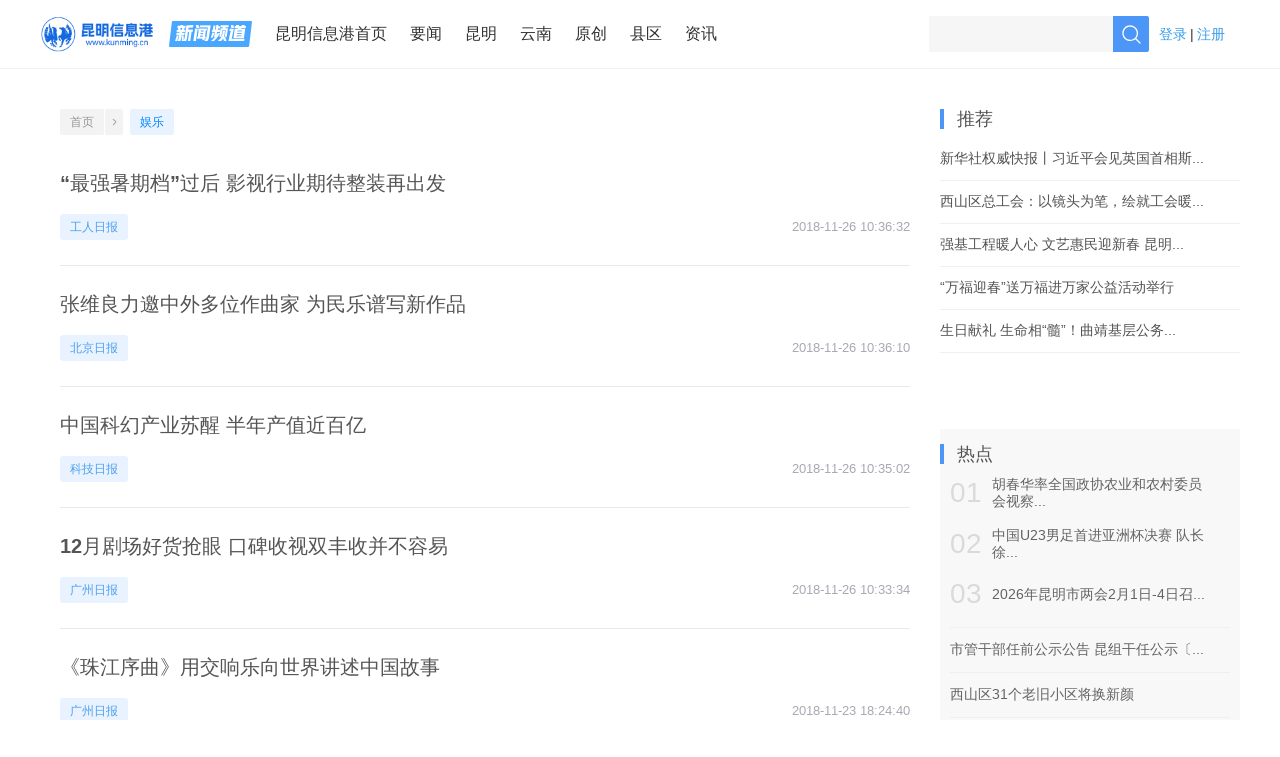

--- FILE ---
content_type: text/html
request_url: https://kunming.cn/news/yl/index_8.shtml
body_size: 5813
content:


<!DOCTYPE html>
<html lang="en">
  <head>
    <meta charset="UTF-8" />
    <meta http-equiv="X-UA-Compatible" content="ie=edge" />
    <meta name="author" content="昆明信息港" />
    <meta name="Copyright" content="昆明信息港" />
    <meta name="keywords" content="" />
    <link rel="shortcut icon" href="https://www.kunming.cn/images/favicon.ico"/>
    <title>
      娱乐_昆明信息港
    </title>
    <base target="_blank" />
    <link rel="stylesheet" type="text/css" href="/news/css/app.css" />
		<link rel="stylesheet" type="text/css" href="/news/css/kmhd-pc-styles-1.0.0.css" />
    <script>
      var _hmt = _hmt || [];
      (function() {
      var hm = document.createElement("script");
      hm.src = "https://hm.baidu.com/hm.js?641275393a67e9b4fe3a8d616ed8eb0e";
      var s = document.getElementsByTagName("script")[0]; 
      s.parentNode.insertBefore(hm, s);
      })();
    </script>
  </head>
  <body>
    

<!-- top -->
<div id="top" class="top-news-bottom">
  <div class="top-box fc">
    <div class="logo fl fc">
      <a href="https://www.kunming.cn/">
      <div class="copy-logo fl">
      		<img src="https://www.kunming.cn/images/2018/logo-2.png" style="width: 100%;" />  
      </div>
      </a>
      <a href="https://www.kunming.cn/news/">  
      <div class="news-logo fl"></div>
      </a>
    </div>
    <div class="nav-box fl fc">
      <!-- 新闻站头部导航功能 -->
<a href="https://www.kunming.cn/">昆明信息港首页</a>
<a href="/news/yw/">要闻</a>
<a href="/news/km/">昆明</a>
<a href="/news/yn/">云南</a>
<a href="/news/yc/">原创</a>
<a href="/news/xq/">县区</a>
<a href="https://zixun.kunming.cn/">资讯</a>
    </div>
    <div class="nav-operate fl fc">
      <!-- 新闻站头部导航功能操作 -->
    </div>
    <div class="operate fr fc">
      <!-- 新闻站头部搜索功能 -->
<form id="search" class="fl fc" action="https://www.kunming.cn/search/result.shtml" method="get">
  <input type="hidden" name="siteID" value="123" />
  <input type="hidden" name="sort" value="publishDate" />
  <input class="fl" type="text" value="" name="query" />
  <input class="fr" type="submit" value="" />
</form>
<div style="float: left;height: 36px;line-height: 36px;margin-right: 15px;">
  <div id="profile-pc"></div>
</div> 
      
      <!-- 新闻站头部用户中心 -->
    </div>
  </div>
</div>

    <!-- 新闻站列表页广告组 -->

    <!-- list -->
    <div id="list-page" class="fc">
      <div id="center" class="fl">
        <div class="navigation fc">
          <a class="fl fb" href="/news">首页</a>
          <span class="fl fb">&gt;</span>
          
            <a class="fl fb selected" href="/news/yl/">娱乐</a>
          
        </div>

        <div class="commont-list">
          
            
              
              
                <div class="item fc">
                  <div class="commont-str fl">
                    <a class="commont-title mbp-article mbp-col-stay" href="/news/c/2018-11-26/10770794.shtml" mbp-article-title="“最强暑期档”过后&#32;影视行业期待整装再出发" mbp-col-title="“最强暑期档”过后&#32;影视行业期待整装再出发" mbp-col-url="/news/c/2018-11-26/10770794.shtml">“最强暑期档”过后&#32;影视行业期待整装再出发</a>
                    
                    <div class="push-data fc">
                      <span class="fl score">工人日报</span>
                      <span class="fr time">2018-11-26&#32;10:36:32</span>
                    </div>
                  </div>
                </div>
              
            
              
              
                <div class="item fc">
                  <div class="commont-str fl">
                    <a class="commont-title mbp-article mbp-col-stay" href="/news/c/2018-11-26/10770870.shtml" mbp-article-title="张维良力邀中外多位作曲家&#32;为民乐谱写新作品" mbp-col-title="张维良力邀中外多位作曲家&#32;为民乐谱写新作品" mbp-col-url="/news/c/2018-11-26/10770870.shtml">张维良力邀中外多位作曲家&#32;为民乐谱写新作品</a>
                    
                    <div class="push-data fc">
                      <span class="fl score">北京日报</span>
                      <span class="fr time">2018-11-26&#32;10:36:10</span>
                    </div>
                  </div>
                </div>
              
            
              
              
                <div class="item fc">
                  <div class="commont-str fl">
                    <a class="commont-title mbp-article mbp-col-stay" href="/news/c/2018-11-26/10770827.shtml" mbp-article-title="中国科幻产业苏醒&#32;半年产值近百亿" mbp-col-title="中国科幻产业苏醒&#32;半年产值近百亿" mbp-col-url="/news/c/2018-11-26/10770827.shtml">中国科幻产业苏醒&#32;半年产值近百亿</a>
                    
                    <div class="push-data fc">
                      <span class="fl score">科技日报</span>
                      <span class="fr time">2018-11-26&#32;10:35:02</span>
                    </div>
                  </div>
                </div>
              
            
              
              
                <div class="item fc">
                  <div class="commont-str fl">
                    <a class="commont-title mbp-article mbp-col-stay" href="/news/c/2018-11-26/10770865.shtml" mbp-article-title="12月剧场好货抢眼&#32;口碑收视双丰收并不容易" mbp-col-title="12月剧场好货抢眼&#32;口碑收视双丰收并不容易" mbp-col-url="/news/c/2018-11-26/10770865.shtml">12月剧场好货抢眼&#32;口碑收视双丰收并不容易</a>
                    
                    <div class="push-data fc">
                      <span class="fl score">广州日报</span>
                      <span class="fr time">2018-11-26&#32;10:33:34</span>
                    </div>
                  </div>
                </div>
              
            
              
              
                <div class="item fc">
                  <div class="commont-str fl">
                    <a class="commont-title mbp-article mbp-col-stay" href="/news/c/2018-11-23/10770036.shtml" mbp-article-title="《珠江序曲》用交响乐向世界讲述中国故事" mbp-col-title="《珠江序曲》用交响乐向世界讲述中国故事" mbp-col-url="/news/c/2018-11-23/10770036.shtml">《珠江序曲》用交响乐向世界讲述中国故事</a>
                    
                    <div class="push-data fc">
                      <span class="fl score">广州日报</span>
                      <span class="fr time">2018-11-23&#32;18:24:40</span>
                    </div>
                  </div>
                </div>
              
            
              
                <div class="item fc">
                  <a href="" class="mbp-article" mbp-article-title="">
                    <img class="fl fb" src="/news/upload/resources/image/2018/11/25/254152_170x125c.jpg" />
                  </a>
                  <div class="list-commont-img fl">
                    <a class="commont-title mbp-article mbp-col-stay" href="/news/c/2018-11-23/10770033.shtml" mbp-article-title="王心凌新专辑合作陈珊妮&#32;主打歌风格大变" mbp-col-title="王心凌新专辑合作陈珊妮&#32;主打歌风格大变" mbp-col-url="/news/c/2018-11-23/10770033.shtml">王心凌新专辑合作陈珊妮&#32;主打歌风格大变</a>
                    <a class="commont-summary mbp-article" href="/news/c/2018-11-23/10770033.shtml" mbp-article-title="王心凌新专辑合作陈珊妮&#32;主打歌风格大变"></a>
                    <div class="push-data fc">
                      
                        <span class="fl score">新华网</span>
                      
                      <span class="fr time">2018-11-23&#32;18:23:27</span>
                    </div>
                  </div>
                </div>   
              
              
            
              
              
                <div class="item fc">
                  <div class="commont-str fl">
                    <a class="commont-title mbp-article mbp-col-stay" href="/news/c/2018-11-23/10770030.shtml" mbp-article-title="《锋味》开播定档&#32;谢霆锋坦承美食治愈自己" mbp-col-title="《锋味》开播定档&#32;谢霆锋坦承美食治愈自己" mbp-col-url="/news/c/2018-11-23/10770030.shtml">《锋味》开播定档&#32;谢霆锋坦承美食治愈自己</a>
                    
                    <div class="push-data fc">
                      <span class="fl score">新华网</span>
                      <span class="fr time">2018-11-23&#32;18:21:56</span>
                    </div>
                  </div>
                </div>
              
            
              
              
                <div class="item fc">
                  <div class="commont-str fl">
                    <a class="commont-title mbp-article mbp-col-stay" href="/news/c/2018-11-23/10770027.shtml" mbp-article-title="陈凯歌母校开讲忆张国荣&#32;盼电影节关注年轻人" mbp-col-title="陈凯歌母校开讲忆张国荣&#32;盼电影节关注年轻人" mbp-col-url="/news/c/2018-11-23/10770027.shtml">陈凯歌母校开讲忆张国荣&#32;盼电影节关注年轻人</a>
                    
                    <div class="push-data fc">
                      <span class="fl score">新华网</span>
                      <span class="fr time">2018-11-23&#32;18:19:13</span>
                    </div>
                  </div>
                </div>
              
            
              
              
                <div class="item fc">
                  <div class="commont-str fl">
                    <a class="commont-title mbp-article mbp-col-stay" href="/news/c/2018-11-23/10770024.shtml" mbp-article-title="当代英伦风味《憨豆特工3》23日上映" mbp-col-title="当代英伦风味《憨豆特工3》23日上映" mbp-col-url="/news/c/2018-11-23/10770024.shtml">当代英伦风味《憨豆特工3》23日上映</a>
                    
                    <div class="push-data fc">
                      <span class="fl score">新华网</span>
                      <span class="fr time">2018-11-23&#32;18:17:58</span>
                    </div>
                  </div>
                </div>
              
            
              
                <div class="item fc">
                  <a href="" class="mbp-article" mbp-article-title="">
                    <img class="fl fb" src="/news/upload/resources/image/2018/11/25/254136_170x125c.jpg" />
                  </a>
                  <div class="list-commont-img fl">
                    <a class="commont-title mbp-article mbp-col-stay" href="/news/c/2018-11-23/10770015.shtml" mbp-article-title="北京市2018年戏曲进校园系列活动启动" mbp-col-title="北京市2018年戏曲进校园系列活动启动" mbp-col-url="/news/c/2018-11-23/10770015.shtml">北京市2018年戏曲进校园系列活动启动</a>
                    <a class="commont-summary mbp-article" href="/news/c/2018-11-23/10770015.shtml" mbp-article-title="北京市2018年戏曲进校园系列活动启动"></a>
                    <div class="push-data fc">
                      
                        <span class="fl score">新华网</span>
                      
                      <span class="fr time">2018-11-23&#32;18:12:11</span>
                    </div>
                  </div>
                </div>   
              
              
            
          
        </div>
        <div class="page-number">
          <div><ul class="pagination"><li class=""><a href="index_7.shtml" aria-label="Previous"><span aria-hidden='true'>&laquo;</span></a></li><li class=" hidden-xs"><a href="index_4.shtml">4</a></li><li class=" hidden-xs"><a href="index_5.shtml">5</a></li><li class=""><a href="index_6.shtml">6</a></li><li class=""><a href="index_7.shtml">7</a></li><li class="active"><a href="#">8</a></li><li class=""><a href="index_9.shtml">9</a></li><li class=""><a href="index_10.shtml">10</a></li><li class=" hidden-xs"><a href="index_11.shtml">11</a></li><li class=" hidden-xs"><a href="index_12.shtml">12</a></li><li class=""><a href="index_9.shtml"><span aria-hidden='true'>&raquo;</span></a></li></ul></div>
        </div>
      </div>

      

<div id="right" class="fl">

  <div class="listvideo" id="listvideo">
  
  </div>

  <!-- recommend-->
  <div id="recommend" class="right-bottom">
    <div class="top1">推荐</div>
    <div id="recommend-list">
      <ul><li><a href=https://www.kunming.cn/news/c/2026-01-29/14014546.shtml title=新华社权威快报丨习近平会见英国首相斯塔默>新华社权威快报丨习近平会见英国首相斯...</a></li><li><a href=https://www.kunming.cn/news/c/2026-01-29/14014542.shtml title=西山区总工会：以镜头为笔，绘就工会暖职工的新春答卷>西山区总工会：以镜头为笔，绘就工会暖...</a></li><li><a href=https://www.kunming.cn/news/c/2026-01-29/14014464.shtml title=强基工程暖人心 文艺惠民迎新春 昆明市文联文艺志愿服务活动走进寻甸金源乡>强基工程暖人心 文艺惠民迎新春 昆明...</a></li><li><a href=https://www.kunming.cn/news/c/2026-01-29/14014463.shtml title=“万福迎春”送万福进万家公益活动举行>“万福迎春”送万福进万家公益活动举行</a></li><li><a href=https://www.kunming.cn/news/c/2026-01-29/14014383.shtml title=生日献礼 生命相“髓”！曲靖基层公务员35岁前夕捐献造血干细胞救助患儿>生日献礼 生命相“髓”！曲靖基层公务...</a></li></ul>
    </div>
  </div>

  <!-- advs -->
  <div id="advs" class="right-bottom">
    <!-- 新闻站内容页右侧广告组2 -->

<span id='apjs_370'></span>
<script language='javascript' src='/advertise/banner.js' data='/news/upload/adv/picture_in_picture_3/adv_370.json'></script> 
<br/>

<span id='apjs_369'></span>
<script language='javascript' src='/advertise/banner.js' data='/news/upload/adv/picture_in_picture_2/adv_369.json'></script> 

  </div>

  <!-- hot spot -->
  <div id="hot-spot" class="right-bg-1 right-top right-bottom">
    <div class="top1">热点</div>
    <div id='hot-spot-list' class='hot-spot-list'><ul><li><a class='fc' href='https://www.kunming.cn/news/c/2026-01-27/14013788.shtml' title='胡春华率全国政协农业和农村委员会视察团赴云南开展视察 统筹建立常态化防止返贫致贫机制 确保不发生规模性返贫致贫'><span class='fb fl number'>01</span><span class='fb fl title'>胡春华率全国政协农业和农村委员会视察...</span></a></li><li><a class='fc' href='https://www.kunming.cn/news/c/2026-01-22/14012750.shtml' title='中国U23男足首进亚洲杯决赛 队长徐彬与昆明还有这样一段足球缘'><span class='fb fl number'>02</span><span class='fb fl title'>中国U23男足首进亚洲杯决赛 队长徐...</span></a></li><li><a class='fc' href='https://www.kunming.cn/news/c/2026-01-26/14013472.shtml' title='2026年昆明市两会2月1日-4日召开'><span class='fb fl number'>03</span><span class='fb fl title'>2026年昆明市两会2月1日-4日召...</span></a></li></ul></div><div id='spot-list' class='spot-list'><ul><li><a href='https://www.kunming.cn/news/c/2026-01-27/14013805.shtml' title='市管干部任前公示公告 昆组干任公示〔2026〕第4号'>市管干部任前公示公告 昆组干任公示〔...</a></li><li><a href='https://www.kunming.cn/news/c/2026-01-23/14012860.shtml' title='西山区31个老旧小区将换新颜'>西山区31个老旧小区将换新颜</a></li><li><a href='https://www.kunming.cn/news/c/2026-01-22/14012747.shtml' title='第二届昆明公交春乘畅行旅游文化节暨新春年货街活动将于1月31日举行'>第二届昆明公交春乘畅行旅游文化节暨新...</a></li></ul></div>
  </div>

  <!-- 新闻站内容页右侧广告组3 -->



  <!-- img news -->
  <div id="loop" class="right-bg-1 right-top right-bottom">
    
      <a href="/news/sjjx/">
        <div class="top1">
          图片新闻
        </div>
      </a>
    
    <div id="img-news" class="list">
      <div class="hd">
        <ul>
          <li></li>
          <li></li>
          <li></li>
          <li></li>
        </ul>
      </div>
      <div class="bd">
        <ul>
          
            
              <li>
                <a href="/news/c/2026-01-19/14011803.shtml" target="_blank">
                  <img src="/news/upload/resources/image/2026/01/19/2035280_272x140c.jpg" class="mbp-picture" mbp-picture-url="/news/c/2026-01-19/14011803.shtml" mbp-picture-title="三星堆—金沙遗址古蜀文明展在国博开幕" />
                </a>
              </li>
            
              <li>
                <a href="/news/c/2026-01-19/14011800.shtml" target="_blank">
                  <img src="/news/upload/resources/image/2026/01/19/2035278_272x140c.jpg" class="mbp-picture" mbp-picture-url="/news/c/2026-01-19/14011800.shtml" mbp-picture-title="雪映居庸关" />
                </a>
              </li>
            
              <li>
                <a href="/news/c/2026-01-19/14011799.shtml" target="_blank">
                  <img src="/news/upload/resources/image/2026/01/19/2035260_272x140c.jpg" class="mbp-picture" mbp-picture-url="/news/c/2026-01-19/14011799.shtml" mbp-picture-title="西藏沉错：羊卓雍错流域的生态明珠" />
                </a>
              </li>
            
              <li>
                <a href="/news/c/2026-01-19/14011798.shtml" target="_blank">
                  <img src="/news/upload/resources/image/2026/01/19/2035248_272x140c.png" class="mbp-picture" mbp-picture-url="/news/c/2026-01-19/14011798.shtml" mbp-picture-title="北京：故宫雪后初霁美如画" />
                </a>
              </li>
            
          
        </ul>
      </div>
      <a class="prev" href="javascript:void(0)"></a>
      <a class="next" href="javascript:void(0)"></a>
    </div>
    <div class="recommend fc">
      
        
          <a class="fb fl" href="/news/c/2026-01-06/14008357.shtml">
            <img src="/news/upload/resources/image/2026/01/06/2028563_128x77c.png" />
            <p>
              <span></span>
              <span>聚焦2026年首个工作日晨光未至 花市已...</span>
            </p>
          </a>
        
          <a class="fb fl" href="/news/c/2026-01-06/14008439.shtml">
            <img src="/news/upload/resources/image/2026/01/06/2028751_128x77c.jpg" />
            <p>
              <span></span>
              <span>云南昌宁：冬樱花开美如画</span>
            </p>
          </a>
        
      
    </div>
  </div>

  <!-- 新闻站内容页右侧广告组4 -->
  
  <!-- qr -->
  <div id="qr-box" class="right-bg-1 right-top right-bottom fc">
    <div class="qr-item fl">
      <div class="wx-qr"></div>
      <p>信息港微信公众号</p>
    </div>
    <div class="qr-item fl">
      <div class="wb-qr"></div>
      <p>信息港官方微博</p>
    </div>
  </div>
</div>
    </div>

    <!-- news list reserved1 -->
    

    <!-- news list reserved2 -->
    

    <!-- news list reserved3 -->
    

    
<div id="bottom">
  <div class="complex">
    <div class="bottom-box fc">
      <div class="left fl">
        <p>广告热线:(0871)65364045&nbsp;&nbsp;新闻热线:(0871)65390101</p>
        <p>24小时网站违法和不良信息举报电话:0871-65390101&nbsp;&nbsp;举报邮箱:2779967946＠qq.com</p>
        <p>涉未成年人举报电话：0871-65390101&nbsp;&nbsp;举报邮箱：2779967946＠qq.com</p>
      </div>
      <div class="right fr">
        <p>国新网许可证编号:53120170004</p>
        <p>增值电信业务经营许可证(ICP):<a href="https://beian.miit.gov.cn/">滇B2-20090009</a></p>
      </div>
      <div class="bottom bottom-img fc">
        <a class="fb fl bottom-ico1" href="http://www.beian.gov.cn/portal/registerSystemInfo?recordcode=53011202000002" class="bottom-ico1"></a>
        
       <a class="fb fl bottom-ico6" href="https://www.yn12377.cn/jubao/"></a>
        <a class="fb fl bottom-ico7" href="https://www.yn12377.cn/jubao/list?type=09&amp;stype=0906"></a>
       
      </div>
    </div>
  </div>
  <div class="nav">
    <div class="bottom-box fc">
      <div class="left fl">&copy;2008-2026 昆明信息港版权所有</div>
    </div>
  </div>
</div>
<script src="/news/js/webTrac/trac.min.js?t=5"></script>
<script>
// 初始化SDK
WebTracing.init({
  dsn: "https://gastats.kunming.cn/i",
  appName: "csName",
  appCode: "csCode",
  appKey: "476e34ca4ef68e9bb23e31e730cc920aa86efb3a",
  pv: true,
  performance: false,
  error: true,
  event: true,
  recordScreen:false,
  cacheMaxLength: 1,
  cacheWatingTime: 1000,
});
</script>
  
<script src="https://www.kunming.cn/service/stat/front/stat.js" type="text/javascript"></script>
<script>
if(window._zcms_stat)_zcms_stat("SiteID=123&CatalogInnerCode=001514&Type=null&Dest=https://www.kunming.cn/service/front/stat/dealer");
</script>

<!-- App=ZCMS(ZCMS内容管理系统-6A3E/pkn6MwWA/XVUd7eXFC/RoYN/c0ILb8tCtZcHMI0UYw=) ,CostTime=72,PublishDate=2025-03-24 16:19:30 -->
</body>
  <script src="/news/js/main.min.js"></script>
  <script src="/news/js/app.min.js"></script>
  <script src="/news/js/kmhd-pc-bundle-1.0.0.js" ></script>
  <script>
(function(){
    var bp = document.createElement('script');
    var curProtocol = window.location.protocol.split(':')[0];
    if (curProtocol === 'https'){
   bp.src = 'https://zz.bdstatic.com/linksubmit/push.js';
  }
  else{
  bp.src = 'http://push.zhanzhang.baidu.com/push.js';
  }
    var s = document.getElementsByTagName("script")[0];
    s.parentNode.insertBefore(bp, s);
})();
  //互动平台组件
  KMHD.pc.init({
    sitekey: 'a0b18dcc8932445ab5053647fa8a6a37',
    locale: 'zh',
    personalHref: '/hudong/',
    pinglun: {
      enabled: true,
      id: 'pinglun-pc',
      businessKey: '',
      businessTitle: '',
      businessHref: 'https://www.kunming.cn/news/null',
      businessChannelId: '',
      businessChannelName: '娱乐'
    },
    profile: {
      enabled: true,
      id: 'profile-pc'
    }
  });
</script>
</html>

--- FILE ---
content_type: application/javascript
request_url: https://kunming.cn/news/js/app.min.js
body_size: 13839
content:
$("#vision-loop").multiMapCarousel( 4000, true );
$("#broadcast").tabSwitchTime( "id", "type", 400 );
$("#news-loop").singleCarouselModel1( 6000, true );
$("#anchor-aims").anchorPoint( 2000 );

var indexLoopImage = function(){
    if( $("#index-fsD1").length != 0 ){
        Qfast(false, 'widgets', function () {
            K.tabs({
                id: 'index-fsD1',   //焦点图包裹id
                conId: "D1pic1",  //** 大图域包裹id
                tabId:"D1fBt",
                tabTn:"a",
                conCn: '.fcon', //** 大图域配置class
                auto: 1,   //自动播放 1或0
                effect: 'fade',   //效果配置
                eType: 'click', //** 鼠标事件
                pageBt:true,//是否有按钮切换页码
                bns: ['.prev', '.next'],//** 前后按钮配置class
                interval: 10000  //** 停顿时间
            })
        });
    }
};

var southeastLoop = function(){
    $(".southeast-loop").slide({titCell:".hd ul",mainCell:".bd ul",autoPage:true,effect:"left",autoPlay:true,vis:3,trigger:"click"});
};

var videoLoop = function(){
    $("#video").slide({mainCell:".bd ul",autoPlay:true});
};

var imgNewsLoop = function(){
    $("#img-news").slide({mainCell:".bd ul",autoPlay:true});
};

var activity = function( element ){
    var _index7 = 0;
    $(element + " .first .summary").hide();
    $($(element + " .first .summary")[0]).show();
    $(element + " ul li").mouseover(function () {
        _index7 = $(this).index();
        $(this).stop().stop().animate({
            width: 405
        }, 10).siblings("li").stop().animate({
            width: 162
        }, 10);
        $(".imgCen").eq(_index7).css("display", "block").siblings(".imgCen").css("display", "none");
        $("p.bt_2").eq(_index7).css("display", "block").siblings("p.bt_2").css("display", "none");
        $(".imgTop img").eq(_index7).addClass("tm").siblings(".imgTop img").removeClass("tm");
        $(element + " .first .summary").hide();
        $(this).find(".summary").show();
    });
    $(element + " ul li").mouseout(function () {
        $(".imgCen").css("display", "none");
        $("p.bt_2").css("display", "none");
    });
};

var share = function(){
    
    if( $(".share").size() > 1 ){

        var _bdText = document.title;
        var _bdDesc = $(".article").text().substring(0,150) + "...";
        var _bdUrl = window.location.href.replace(/www/, "m");
        var _bdPic = "";
        var _urlParameter = myUntil.getUrlParameter( "from" );

        _bdUrl = _bdUrl + "?spm=" + new Fingerprint().get();
    
        if( $(".article img").length == 0 ){
            _bdPic = "http://www.kunming.cn/images/kmlogo.jpg";
        }else{
            _bdPic = $($(".article img")[0]).attr("src");
        }

        window._bd_share_config = {
            common : {
                bdText : _bdText,	
                bdDesc : _bdDesc,	
                bdUrl : _bdUrl, 	
                bdPic : _bdPic
            },
            share : [{
                "bdSize" : 16
            }]
        }
        with(document)0[(getElementsByTagName('head')[0]||body).appendChild(createElement('script')).src='https://www2.kunming.cn/news/js/share.js'];

    }
};

var tagSwitch = function(){
    $(".tab-nav a").mouseover(function(){
        var _fatherElement = $(this).parent();
        var _grandfatherElement = _fatherElement.parent();
        var _dataId = $(this).attr("data-id");
        
        _grandfatherElement.find("[data-role]").hide();
        _grandfatherElement.find("[data-role='" + _dataId + "']").show();
        _fatherElement.find("a").removeClass("selected");
        $(this).addClass("selected");
    });
};

var processStr = function(){
    for(var i = 0; i <= 3; i++){
        var _tempStr = $($("#img-srt-list .list span")[i]).text();
        _tempStr = _tempStr.substring(_tempStr.indexOf(",") + 1, _tempStr.lastIndexOf(","));
        $($("#img-srt-list .list span")[i]).text(_tempStr);
    }

    for(var i = 0; i <= $("#southeast-asia .southeast-loop .tag").length; i++){
        var _tempStr = $($("#southeast-asia .southeast-loop .tag")[i]).text();
        _tempStr = _tempStr.substring(_tempStr.indexOf(",") + 1, _tempStr.lastIndexOf(","));
        $($("#southeast-asia .southeast-loop .tag")[i]).text(_tempStr);
    }
};

var returnTopEvent = function(){
    $(window).scroll(function(){
        var h=$(this).scrollTop();
        if(h>180){
            $("#return-top").fadeIn();
        }else{
            $("#return-top").fadeOut();
        }
    });

    $("#return-top").on("click", function(){
        document.body.scrollTop = 0;
        document.documentElement.scrollTop = 0;
    });

    $("#return-top").mouseover(function(){
        $(this).addClass("return-top-selected");
    });

    $("#return-top").mouseout(function(){
        $(this).removeClass("return-top-selected");
    });
};

var clearSuperFluousStr = function(){
    $(".navigation span").text("");
    $(".pagination span[aria-hidden]").text("");
    $($(".pagination span[aria-hidden]")[0]).addClass("page-prepart");
    $($(".pagination span[aria-hidden]")[1]).addClass("page-next");
};

var pinElement = function(){
    $("#news-nav").pin({
        containerSelector: "#news-block"
    });

    $("#function").pin({
        containerSelector: "#content"
    });
};

var pointJump = function(){
    let _tempAElement = function(){
        var _tempUrl = $(this).attr("data-href");
        setTimeout(() => {
            window.location.hash = _tempUrl;
        }, 100);
    }

    $(".nav-list a").mouseover(_tempAElement);

    $(".nav-list a").mouseout(function(){
        $(".nav-list a").unbind();
        setTimeout(() => {
            $(".nav-list a").mouseover(_tempAElement);
        }, 800);
    });
};

var indexVideoLoop = function(){
    $("#index-video .video-list").slide({titCell:".hd ul",mainCell:".bd ul",autoPage:true,effect:"left",autoPlay:true,vis:2,trigger:"click"});
};

videoLoop();
imgNewsLoop();
southeastLoop();
activity("#km-shrink-img");
activity("#yn-shrink-img");
activity("#original-shrink-img");
activity("#domestic-img");
activity("#international-img");
activity("#society-img");
tagSwitch();
share();
processStr();
returnTopEvent();
clearSuperFluousStr();
pinElement();
indexLoopImage();
indexVideoLoop();
$(".listvideo span").click(function () {
      $("#listvideo").remove();
    })
var Commont,__extends=this&&this.__extends||function(){var n=function(e,r){return(n=Object.setPrototypeOf||{__proto__:[]}instanceof Array&&function(e,r){e.__proto__=r}||function(e,r){for(var t in r)r.hasOwnProperty(t)&&(e[t]=r[t])})(e,r)};return function(e,r){function t(){this.constructor=e}n(e,r),e.prototype=null===r?Object.create(r):(t.prototype=r.prototype,new t)}}();!function(e){var r=function(){function e(){this.BrowserParameter={user_agent:"",device:"",system:"",device_type:"",network:"",pageW:0,pageH:0,screenW:0,screenH:0,is_usable_cookie:!1,languages:"",trident:!1,presto:!1,isWebKit:!1,gecko:!1,isMobile:!1,isIos:!1,isAndroid:!1,iPhone:!1,iPad:!1,webApp:!1},this.PerformanceParmeter={dom_lodinged:0,loding_time:0,page_nunll_time:0}}return e.prototype.spliceParameter=function(e,r){var t="",n=document.domain||"",o=document.URL||"",a=document.title||"";switch(e){case"base":t="domain="+n+"&url="+o+"&title="+a+"&type="+r.type+"&uuid="+r.uuid+"&uid="+r.uid+"&userAgent="+r.user_agent+"&device="+r.device+"&system="+r.system+"&domLodinged="+r.dom_lodinged+"&lodingTime="+r.loding_time+"&pageNunllTime="+r.page_nunll_time+"&deviceType="+r.device_type+"&network="+r.network+"&pageW="+r.pageW+"&pageH="+r.pageH+"&screenW="+r.screenW+"&screenH="+r.screenH+"&isUsableCookie="+r.is_usable_cookie+"&language="+r.language;break;case"error":t="type="+r.type+"&errorStack="+r.error_stack+"&errorLevel="+r.error_level+"&errorFileName="+r.error_foleName+"&errorColNo="+r.error_colNo+"&errorMessage="+r.error_message+"&errorTimeStamp="+r.error_time_stamp;break;case"event":t="type="+r.type+"&targetEvent="+r.target_event+"&eventType="+r.event_type+"&screenX="+r.screenX+"&screenY="+r.screenY+"&treePath="+r.tree_path}return t},e.prototype.getCookie=function(e){for(var r=e+"=",t=document.cookie.split(";"),n=0;n<t.length;n++){var o=t[n].trim();if(0==o.indexOf(r))return o.substring(r.length,o.length)}return""},e.prototype.addCookie=function(e){""==this.getCookie("UUID")&&this.setCookie("UUID",e,3)},e.prototype.setCookie=function(e,r,t){var n=new Date;n.setTime(n.getTime()+24*t*60*60*1e3);var o="expires="+n.toUTCString();document.cookie=e+"="+r+"; "+o},e.prototype.isWexinQq=function(){var e=navigator.userAgent.toLowerCase();return e.match(/MicroMessenger/i)+""=="micromessenger"?"weixin":e.match(/QQ/i)+""=="qq"?"QQ":"other"},e.prototype.getBrowserParameter=function(){var e=navigator.userAgent.toLowerCase(),r=navigator.userAgent;return 0<e.toLowerCase().indexOf("ipad")?(this.BrowserParameter.device="ipad",this.BrowserParameter.device_type="mobile"):0<e.toLowerCase().indexOf("iphone os")?(this.BrowserParameter.device="iphone",this.BrowserParameter.device_type="mobile"):0<e.toLowerCase().indexOf("android")?(this.BrowserParameter.device="android",this.BrowserParameter.device_type="mobile"):(this.BrowserParameter.device="PC",this.BrowserParameter.device_type="PC"),this.BrowserParameter.user_agent=navigator.userAgent,this.BrowserParameter.network="network",this.BrowserParameter.screenH=window.screen.height,this.BrowserParameter.screenW=window.screen.width,this.BrowserParameter.pageH=document.body.scrollHeight,this.BrowserParameter.pageW=document.body.scrollWidth,this.BrowserParameter.is_usable_cookie=navigator.cookieEnabled,this.BrowserParameter.system=navigator.platform,this.BrowserParameter.languages=navigator.language,this.BrowserParameter.trident=-1<r.indexOf("Trident"),this.BrowserParameter.presto=-1<r.indexOf("Presto"),this.BrowserParameter.isWebKit=-1<r.indexOf("AppleWebKit"),this.BrowserParameter.gecko=-1<r.indexOf("Gecko")&&-1==r.indexOf("KHTML"),this.BrowserParameter.isMobile=!!r.match(/AppleWebKit.*Mobile.*/),this.BrowserParameter.isIos=!!r.match(/\(i[^;]+;( U;)? CPU.+Mac OS X/),this.BrowserParameter.isAndroid=-1<r.indexOf("Android")||-1<r.indexOf("Linux"),this.BrowserParameter.iPhone=-1<r.indexOf("iPhone"),this.BrowserParameter.iPad=-1<r.indexOf("iPad"),this.BrowserParameter.webApp=-1==r.indexOf("Safari"),this.BrowserParameter},e.prototype.getPerformanceParmeter=function(){return this.PerformanceParmeter.loding_time=window.performance.timing.loadEventEnd-window.performance.timing.fetchStart,this.PerformanceParmeter.dom_lodinged=window.performance.timing.domContentLoadedEventEnd-window.performance.timing.navigationStart,this.PerformanceParmeter.page_nunll_time=window.performance.timing.loadEventEnd-window.performance.timing.loadEventStart,this.PerformanceParmeter},e.prototype.sendBaseDarta=function(e,r){var t=this.spliceParameter("base",r);new Image(1,1).src=e+t},e.prototype.sendErrorData=function(e,r){var t=this.spliceParameter("error",r);new Image(1,1).src=e+t},e.prototype.sendEventData=function(e,r){var t=this.spliceParameter("event",r);new Image(1,1).src=e+t},e.prototype.getUrlParameter=function(e){var r=new RegExp("(^|&)"+e+"=([^&]*)(&|$)","i"),t=window.location.search.substr(1).match(r);return null!=t?unescape(t[2]):null},e.prototype.pcReadMore=function(){if(null!=document.getElementsByClassName("article")[0]){var e=document.getElementsByClassName("article")[0],r=e.innerHTML,t=document.createElement("div"),n=document.createElement("a"),o=document.createElement("p"),a=document.createElement("p");o.innerHTML="阅读全文",a.classList.add("more-ico","fl"),t.innerHTML=r.substring(0,700),n.id="readMore",o.onmouseover=function(){n.style.display="none",t.innerHTML=r},n.appendChild(o),n.appendChild(a),e.innerHTML="",e.appendChild(t),e.appendChild(n)}},e}();e.Until=r}(Commont||(Commont={})),function(e){var r=function(e,r){this.type=e,this.timeStamp=r},f=function(P){function e(e,r,t,n,o,a,i,s,m,c,d,p,l,u,g,_,w,h){var f=P.call(this,e,(new Date).getTime())||this;return f.uuid=r,f.uid=t,f.user_agent=n,f.device=o,f.system=a,f.dom_lodinged=i,f.loding_time=s,f.page_nunll_time=m,f.device_type=c,f.network=d,f.pageW=p,f.pageH=l,f.screenH=g,f.screenW=u,f.is_usable_cookie=_,f.referer=w,f.downstream=h,f}return __extends(e,P),e}(r),m=function(c){function e(e,r,t,n,o,a,i,s){var m=c.call(this,e,(new Date).getTime())||this;return m.error_stack=r,m.error_level=t,m.error_Filename=n,m.error_lineNo=o,m.error_colNo=a,m.error_message=i,m.error_time_stamp=s,m}return __extends(e,c),e}(r),i=function(s){function e(e,r,t,n,o,a){var i=s.call(this,e,(new Date).getTime())||this;return i.target_event=r,i.event_type=t,i.screenX=n,i.screenY=o,i.tree_path=a,i}return __extends(e,s),e}(r),t=function(){function e(){}return e.prototype.getBaseData=function(e,r,t,n,o,a,i,s,m,c,d,p,l,u,g,_,w,h){return new f(e,r,t,n,o,a,i,s,m,c,d,p,l,u,g,_,w,h)},e.prototype.getErrorData=function(e,r,t,n,o,a,i,s){return new m(e,r,t,n,o,a,i,s)},e.prototype.getEventData=function(e,r,t,n,o,a){return new i(e,r,t,n,o,a)},e}();e.Gather=t}(Commont||(Commont={}));var myUntil=new Commont.Until,myGather=new Commont.Gather,_browserParameter=myUntil.getBrowserParameter(),_performanceParmeter=myUntil.getPerformanceParmeter(),_tempObj=myGather.getBaseData("base",(new Fingerprint).get()+"","",_browserParameter.user_agent,_browserParameter.device,_browserParameter.system,_performanceParmeter.dom_lodinged,_performanceParmeter.loding_time,_performanceParmeter.page_nunll_time,_browserParameter.device_type,_browserParameter.network,_browserParameter.pageW,_browserParameter.pageH,_browserParameter.screenW,_browserParameter.screenH,_browserParameter.is_usable_cookie,"","");myUntil.sendBaseDarta("https://gastats.kunming.cn/log.gif?",_tempObj),myUntil.pcReadMore();

--- FILE ---
content_type: application/javascript
request_url: https://kunming.cn/news/js/webTrac/trac.min.js?t=5
body_size: 217777
content:
(function(I){"use strict";function st(e){return function(n){return Object.prototype.toString.call(n)===`[object ${e}]`}}const fr=st("RegExp"),xc=st("Number"),Oc=st("String"),Rc=st("Boolean"),Tc=st("Function"),Rn=st("Array"),Lc=st("Window"),hr=e=>Rc(e)&&String(e)==="false";function Mc(e){return Oc(e)&&e.trim()===""||e===void 0||e===null}const Nc=Lc(typeof window<"u"?window:0),Fc=!!window?.process?.versions?.electron,Bi=typeof navigator<"u"&&navigator.userAgent.includes("jsdom")||typeof window<"u"&&window.jsdom;function Ui(){return Nc||Fc||Bi?window:{}}function Dc(){return x.__webTracing__=x.__webTracing__||{},x.__webTracing__}function Bc(){return!!x.__webTracingInit__}const x=Ui(),pe=Dc();class ze{subs=new Set;static target;addSub(){ze.target&&this.subs.add(ze.target)}notify(...n){this.subs.forEach(function(t){t.proxy.dirty=!0,t.update(...n)})}}const pr="__webtracingobserver__";function Uc(e){return Object.prototype.toString.call(e)==="[object RegExp]"}class Zc{target;constructor(n){this.target=n}defineReactive(){const n=new ze,t=Wc(()=>{n.addSub()},r=>{n.notify(r)});return new Proxy(this.target,t)}}function Wc(e,n){const t=new WeakMap,r={get(o,i,s){const a=Reflect.get(o,i,s);if(e&&e(),typeof a=="object"&&a!==null&&!Uc(a)){let c=t.get(a);return c||(c=new Proxy(a,r),t.set(a,c)),c}return a},set(o,i,s,a){const c=Reflect.get(o,i,a);if(c===s)return c;const l=JSON.parse(JSON.stringify(o)),u=Reflect.set(o,i,s,a);return n&&n(l),u}};return r}const zc=new WeakMap;function Hc(e){const n={value:e};n[pr]=!0;const t=new Zc(n),r=t.defineReactive();return zc.set(t,r),r}function Vc(e){return!!e[pr]}const Zi=[];function Wi(e){ze.target&&Zi.push(ze.target),ze.target=e}function zi(){ze.target=Zi.pop()}class Hi{vm;computed;watch;proxy;dep;getter;callback;constructor(n,t,r){const{computed:o,watch:i,callback:s}=t;this.getter=r,this.computed=o||!1,this.watch=i||!1,this.callback=s,this.proxy={value:"",dirty:!0},this.vm=n,o?this.dep=new ze:i?this.watchGet():this.get()}update(n){this.computed?this.dep.notify():this.watch?n!==this.proxy.value&&this.callback&&this.callback(this.proxy.value,n):this.get()}get(){Wi(this);const n=this.computed?Vi.get(this.vm).call(this.vm):"";return n!==this.proxy.value&&(this.proxy.dirty=!1,this.proxy.value=n),zi(),n}watchGet(){Wi(this),this.proxy.dirty=!1,this.getter&&(this.proxy.value=this.getter()),zi()}depend(){this.dep.addSub()}}class Pc{target;constructor(n){this.target=n}defineReactive(){const n=new Hi(this,{computed:!0}),t={get(){return n.proxy.dirty?(n.depend(),n.get()):(n.depend(),n.proxy.value)}};return new Proxy(this.target,t)}}const Vi=new WeakMap;function Gc(e){const n={value:0};n[pr]=!0;const t=new Pc(n),r=t.defineReactive();return Vi.set(t,e),r}function $c(e,n){new Hi("",{watch:!0,callback:e},n)}function Xc(e,n){Vc(e)&&$c((t,r)=>{n(t,r)},function(){return e.value})}function gr(){return!!window.Proxy}function Yc(e){return gr()?Hc(e):{value:e}}function Pi(e){return gr()?Gc(e):{value:e()}}function jc(e,n){return gr()?Xc(e,n):()=>({})}class Kc{dsn="";appName="";appCode="";appVersion="";appKey="";userUuid="";sdkUserUuid="";debug=!1;pv={core:!1};performance={core:!1,firstResource:!1,server:!1};error={core:!1,server:!1};event={core:!1};recordScreen=!0;timeout=5e3;maxQueueLength=200;checkRecoverInterval=1;ext={};tracesSampleRate=1;cacheMaxLength=1;cacheWatingTime=5e3;ignoreErrors=[];ignoreRequest=[];scopeError=!1;localization=!1;sendTypeByXmlBody=!1;beforePushEventList=[];beforeSendData=[];afterSendData=[];localizationOverFlow=()=>{};constructor(n){const t=this.transitionOptions(n);t.ignoreRequest.push(new RegExp(t.dsn)),Tn(this,t)}transitionOptions(n){const t=Tn({},this,n),{beforePushEventList:r,beforeSendData:o,afterSendData:i}=n,{pv:s,performance:a,error:c,event:l}=t;return typeof s=="boolean"&&(t.pv={core:s}),typeof a=="boolean"&&(t.performance={core:a,firstResource:a,server:a}),typeof c=="boolean"&&(t.error={core:c,server:c}),typeof l=="boolean"&&(t.event={core:l}),r&&(t.beforePushEventList=[r]),o&&(t.beforeSendData=[o]),i&&(t.afterSendData=[i]),n.timeout!==void 0&&(t.timeout=n.timeout),n.maxQueueLength!==void 0&&(t.maxQueueLength=n.maxQueueLength),n.checkRecoverInterval!==void 0&&(t.checkRecoverInterval=n.checkRecoverInterval),t}}function Jc(e){const{dsn:n,appName:t,appCode:r,appKey:o,appVersion:i,userUuid:s,debug:a,recordScreen:c,pv:l,performance:u,error:d,event:f,ext:h,tracesSampleRate:p,cacheMaxLength:v,cacheWatingTime:g,ignoreErrors:y,ignoreRequest:b,scopeError:_,localization:m,sendTypeByXmlBody:E,beforePushEventList:R,beforeSendData:w,timeout:k,maxQueueLength:O,checkRecoverInterval:C}=e,A=[];return l&&typeof l=="object"?A.push(F(l.core,"pv.core","boolean")):A.push(F(l,"pv","boolean")),u&&typeof u=="object"?A.push(F(u.core,"performance.core","boolean"),F(u.firstResource,"performance.firstResource","boolean"),F(u.server,"performance.server","boolean")):A.push(F(u,"performance","boolean")),d&&typeof d=="object"?A.push(F(d.core,"error.core","boolean"),F(d.server,"error.server","boolean")):A.push(F(d,"error","boolean")),f&&typeof f=="object"?A.push(F(f.core,"event.core","boolean")):A.push(F(f,"event","boolean")),[F(n,"dsn","string"),F(t,"appName","string"),F(r,"appCode","string"),F(i,"appVersion","string"),F(s,"userUuid","string"),F(o,"appKey","string"),F(a,"debug","boolean"),F(c,"recordScreen","boolean"),F(h,"ext","object"),F(p,"tracesSampleRate","number"),F(v,"cacheMaxLength","number"),F(g,"cacheWatingTime","number"),F(y,"ignoreErrors","array"),$i(y,"ignoreErrors",["string","regexp"]),F(b,"ignoreRequest","array"),$i(b,"ignoreRequest",["string","regexp"]),F(_,"scopeError","boolean"),F(m,"localization","boolean"),F(E,"sendTypeByXmlBody","boolean"),F(R,"beforePushEventList","function"),F(w,"beforeSendData","function"),F(k,"timeout","number"),F(O,"maxQueueLength","number"),F(C,"checkRecoverInterval","number")].every(se=>!!se)}function Qc(e){return[Gi(e.appName,"appName"),Gi(e.dsn,"dsn")].every(t=>!!t)}function Gi(e,n){return Mc(e)?(ct(`\u3010${n}\u3011\u53C2\u6570\u5FC5\u586B`),!1):!0}function F(e,n,t){return!e||St(e)===t?!0:(ct(`TypeError:\u3010${n}\u3011\u671F\u671B\u4F20\u5165${t}\u7C7B\u578B\uFF0C\u76EE\u524D\u662F${St(e)}\u7C7B\u578B`),!1)}function $i(e,n,t){if(!e)return!0;let r=!0;return e.forEach(o=>{t.includes(St(o))||(ct(`TypeError:\u3010${n}\u3011\u6570\u7EC4\u5185\u7684\u503C\u671F\u671B\u4F20\u5165${t.join("|")}\u7C7B\u578B\uFF0C\u76EE\u524D\u503C${o}\u662F${St(o)}\u7C7B\u578B`),r=!1)}),r}I.options=void 0;function qc(e){return!Qc(e)||!Jc(e)?!1:(I.options=Yc(new Kc(e)),pe.options=I.options,!0)}function It(...e){I.options.value.debug&&console.log("@web-tracing: ",...e)}function ct(...e){console.error("@web-tracing: ",...e)}function Ie(e,n,t,r=!1){e.addEventListener(n,t,r)}function wt(e,n,t,r=!1){if(e!==void 0&&(n in e||r)){const o=e[n],i=t(o);Tc(i)&&(e[n]=i)}}function Yt(e){return Object.keys(e).forEach(n=>{const t=e[n];xc(t)&&(e[n]=t===0?void 0:parseFloat(t.toFixed(2)))}),e}function me(){return typeof document>"u"||document.location==null?"":document.location.href}function z(){return Date.now()}function Xi(e,n,t=!1){let r=null,o;return function(...i){o=i,r===null&&(t&&e.apply(this,o),r=setTimeout(()=>{r=null,e.apply(this,o)},n))}}function el(e,n,t=!1){let r=null;return function(...o){t&&(e.call(this,...o),t=!1),r&&clearTimeout(r),r=setTimeout(()=>{e.call(this,...o)},n)}}function mr(e,...n){const t=new Map;for(const r of e){const o=n.filter(i=>r[i]).map(i=>r[i]).join(":");t.has(o)||t.set(o,[]),t.get(o).push(r)}return Array.from(t.values())}function Tn(e,...n){return n.forEach(t=>{for(const r in t)t[r]!==null&&fr(t[r])?e[r]=t[r]:t[r]!==null&&typeof t[r]=="object"?e[r]=Tn(e[r]||(Rn(t[r])?[]:{}),t[r]):e[r]=t[r]}),e}function ie(e){return Bc()?!0:(ct(`${e} \u9700\u8981\u5728SDK\u521D\u59CB\u5316\u4E4B\u540E\u4F7F\u7528`),!1)}function St(e){return Object.prototype.toString.call(e).slice(8,-1).toLowerCase()}function Ct(e,n){return e in n}function tl(e){return Math.random()<=e}function At(e,n,t="0"){const r=String(e);if(r.length<n){let o=r;for(let i=0;i<n-r.length;i+=1)o=t+o;return o}return r}function nl(e){return e.split("?")[0]}function br(){const e=new Date,n=parseInt(`${e.getFullYear()}${At(e.getMonth()+1,2)}${At(e.getDate(),2)}`,10).toString(16),t=parseInt(`${At(e.getHours(),2)}${At(e.getMinutes(),2)}${At(e.getSeconds(),2)}${At(e.getMilliseconds(),3)}`,10).toString(16);let r=n+t.length+t;for(;r.length<32;)r+=Math.floor(Math.random()*16).toString(16);return`${r.slice(0,8)}-${r.slice(8,16)}-${r.slice(16)}`}function vr(e){const n=document.cookie.match(new RegExp(`${e}=([^;]+)(;|$)`));return n?n[1]:void 0}function rl(e,n){return fetch(e,{method:"POST",keepalive:!0,headers:{"Content-Type":"application/json"},body:JSON.stringify(n)}).catch(t=>{console.error("@web-tracing fetch error:",t)}),!0}const Ln=[];function il(e,n){return new Promise(t=>{const r=new Image;r.src=`${e}?v=${encodeURIComponent(JSON.stringify(n))}`,Ln.push(r),r.onload=()=>{t()},r.onerror=function(){t()}})}function Yi(e,n,t=5e3){return new Promise((r,o)=>{const i=new XMLHttpRequest;i.open("post",e),i.setRequestHeader("content-type","application/json"),i.timeout=t,i.send(JSON.stringify(n)),i.onreadystatechange=function(){i.readyState===4&&(i.status>=200&&i.status<300?r():o(new Error("@web-tracing XMLHttpRequest error: "+i.status)))},i.ontimeout=function(){o(new Error("@web-tracing XMLHttpRequest timeout"))},i.onerror=function(){o(new Error("@web-tracing XMLHttpRequest network error"))}})}function Mn(e,n,t){if(e.length===0)return t;let r;for(let o=0;o<e.length;o++){const i=e[o];o===0||n?r=i(t):r=i(r)}return r}function yr(e){return Rn(e)?e:[e]}const ol=Array.prototype.map||function(n){const t=[];for(let r=0;r<this.length;r+=1)t.push(n(this[r],r,this));return t};function ji(e,n){return ol.call(e,n)}const al=Array.prototype.filter||function(n){const t=[];for(let r=0;r<this.length;r+=1)n(this[r],r,this)&&t.push(this[r]);return t};function sl(e,n){return al.call(e,n)}const cl=window.requestIdleCallback||window.requestAnimationFrame||(e=>setTimeout(e,17));function Ki(e,n){const t=JSON.stringify(e);return new TextEncoder().encode(t).length/1024>n}function _r(e){if(!e)return{};const n={},t=e.split("?")[1];if(t){const r=t.split("&");for(const o of r){const[i,s]=o.split("=");n[decodeURIComponent(i)]=decodeURIComponent(s)}}return n}function Ir(e,n=new Map){if(e!==null&&typeof e=="object"){let t=n.get(e);return t||(e instanceof Array?(t=[],n.set(e,t),e.forEach((r,o)=>{t[o]=Ir(r,n)})):(t={},n.set(e,t),Object.keys(e).forEach(r=>{Ct(r,e)&&(t[r]=Ir(e[r],n))})),t)}return e}function He(e,n,t,r=!1){e.removeEventListener(n,t,r)}var ll="2.1.0";const Ji="_webtracing_device_id",wr="_webtracing_session_id",ul=18e5,Sr="_webtracing_localization_key",dl=ll;var S=(e=>(e.ERROR="error",e.CONSOLEERROR="consoleError",e.UNHANDLEDREJECTION="unhandledrejection",e.CLICK="click",e.LOAD="load",e.BEFOREUNLOAD="beforeunload",e.FETCH="fetch",e.XHROPEN="xhr-open",e.XHRSEND="xhr-send",e.HASHCHANGE="hashchange",e.HISTORYPUSHSTATE="history-pushState",e.HISTORYREPLACESTATE="history-replaceState",e.POPSTATE="popstate",e.READYSTATECHANGE="readystatechange",e.ONLINE="online",e.OFFLINE="offline",e))(S||{}),be=(e=>(e.PV="pv",e.PVDURATION="pv-duration",e.ERROR="error",e.PERFORMANCE="performance",e.CLICK="click",e.DWELL="dwell",e.CUSTOM="custom",e.INTERSECTION="intersection",e))(be||{}),J=(e=>(e.PAGE="page",e.RESOURCE="resource",e.SERVER="server",e.CODE="code",e.REJECT="reject",e.CONSOLEERROR="console.error",e))(J||{});const fl={0:"navigate",1:"reload",2:"back_forward",255:"reserved"};class hl{handlers;constructor(){this.handlers={}}addEvent(n){!this.handlers[n.type]&&(this.handlers[n.type]=[]),this._getCallbackIndex(n)===-1&&this.handlers[n.type]?.push(n.callback)}delEvent(n){const t=this._getCallbackIndex(n);t!==-1&&this.handlers[n.type]?.splice(t,1)}changeEvent(n,t){const r=this._getCallbackIndex(n);r!==-1&&this.handlers[n.type]?.splice(r,1,t)}getEvent(n){return this.handlers[n]||[]}runEvent(n,...t){this.getEvent(n).forEach(o=>{o(...t)})}_getCallbackIndex(n){if(this.handlers[n.type]){const t=this.handlers[n.type];return t?t.findIndex(r=>r===n.callback):-1}else return-1}removeEvents(n){n.forEach(t=>{delete this.handlers[t]})}}const L=pe.eventBus||(pe.eventBus=new hl),V={consoleError:null,xhrOpen:null,xhrSend:null,fetch:null,historyPushState:null,historyReplaceState:null},H={error:null,unhandledrejection:null,click:null,load:null,beforeunload:null,hashchange:null,popstate:null,offline:null,online:null};function pl(){for(const e in S)Ct(e,S)&&gl(e)}function gl(e){if(!Ct(e,S))return;switch(S[e]){case S.ERROR:ml(S.ERROR);break;case S.UNHANDLEDREJECTION:bl(S.UNHANDLEDREJECTION);break;case S.CONSOLEERROR:vl(S.CONSOLEERROR);break;case S.CLICK:yl(S.CLICK);break;case S.LOAD:_l(S.LOAD);break;case S.BEFOREUNLOAD:Il(S.BEFOREUNLOAD);break;case S.XHROPEN:wl(S.XHROPEN);break;case S.XHRSEND:Sl(S.XHRSEND);break;case S.FETCH:Cl(S.FETCH);break;case S.HASHCHANGE:Al(S.HASHCHANGE);break;case S.HISTORYPUSHSTATE:El(S.HISTORYPUSHSTATE);break;case S.HISTORYREPLACESTATE:kl(S.HISTORYREPLACESTATE);break;case S.POPSTATE:xl(S.POPSTATE);break;case S.OFFLINE:Ol(S.OFFLINE);break;case S.ONLINE:Rl(S.ONLINE);break}}function ml(e){const n=function(t){L.runEvent(e,t)};H.error=n,Ie(x,"error",n,!0)}function bl(e){const n=function(t){L.runEvent(e,t)};H.unhandledrejection=n,Ie(x,"unhandledrejection",n)}function vl(e){V.consoleError=console.error,wt(console,"error",n=>function(...t){t[0]&&t[0].slice&&t[0].slice(0,12)==="@web-tracing"||L.runEvent(e,t),n.apply(this,t)})}function yl(e){if(!("document"in x))return;const n=Xi(L.runEvent,100,!0),t=function(r){n.call(L,e,r)};H.click=t,Ie(x.document,"click",t,!0)}function _l(e){const n=function(t){L.runEvent(e,t)};H.load=n,Ie(x,"load",n,!0)}function Il(e){const n=function(t){L.runEvent(e,t)};H.beforeunload=n,Ie(x,"beforeunload",n,!1)}function wl(e){"XMLHttpRequest"in x&&(V.xhrOpen=XMLHttpRequest.prototype.open,wt(XMLHttpRequest.prototype,"open",n=>function(...t){L.runEvent(e,...t),n.apply(this,t)}))}function Sl(e){"XMLHttpRequest"in x&&(V.xhrSend=XMLHttpRequest.prototype.send,wt(XMLHttpRequest.prototype,"send",n=>function(...t){L.runEvent(e,this,...t),n.apply(this,t)}))}function Cl(e){"fetch"in x&&(V.fetch=x.fetch,wt(x,"fetch",n=>function(...t){const r=z(),o={};return n.apply(x,t).then(i=>(L.runEvent(e,t[0],t[1],i,r,o),i))}))}function Al(e){const n=function(t){L.runEvent(e,t)};H.hashchange=n,Ie(x,"hashchange",n)}function kl(e){V.historyReplaceState=history.replaceState,wt(history,"replaceState",n=>function(...t){L.runEvent(e,...t),n.apply(this,t)})}function El(e){V.historyPushState=history.pushState,wt(history,"pushState",n=>function(...t){L.runEvent(e,...t),n.apply(this,t)})}function xl(e){const n=function(t){L.runEvent(e,t)};H.popstate=n,Ie(x,"popstate",n)}function Ol(e){const n=function(t){L.runEvent(e,t)};H.offline=n,Ie(x,"offline",n)}function Rl(e){const n=function(t){L.runEvent(e,t)};H.online=n,Ie(x,"online",n)}function Tl(){V.consoleError&&console.error!==V.consoleError&&(console.error=V.consoleError),V.xhrOpen&&XMLHttpRequest.prototype.open!==V.xhrOpen&&(XMLHttpRequest.prototype.open=V.xhrOpen),V.xhrSend&&XMLHttpRequest.prototype.send!==V.xhrSend&&(XMLHttpRequest.prototype.send=V.xhrSend),V.fetch&&x.fetch!==V.fetch&&(x.fetch=V.fetch),V.historyPushState&&history.pushState!==V.historyPushState&&(history.pushState=V.historyPushState),V.historyReplaceState&&history.replaceState!==V.historyReplaceState&&(history.replaceState=V.historyReplaceState),H.error&&He(x,"error",H.error,!0),H.unhandledrejection&&He(x,"unhandledrejection",H.unhandledrejection),H.click&&He(x.document,"click",H.click,!0),H.load&&He(x,"load",H.load,!0),H.beforeunload&&He(x,"beforeunload",H.beforeunload,!1),H.hashchange&&He(x,"hashchange",H.hashchange),H.popstate&&He(x,"popstate",H.popstate),H.offline&&He(x,"offline",H.offline),H.online&&He(x,"online",H.online),Object.keys(V).forEach(e=>{V[e]=null}),Object.keys(H).forEach(e=>{H[e]=null})}let Cr=function(){return Cr=Object.assign||function(e){for(var n,t=1,r=arguments.length;t<r;t++)for(const o in n=arguments[t])Object.prototype.hasOwnProperty.call(n,o)&&(e[o]=n[o]);return e},Cr.apply(this,arguments)};function Ve(e,n,t,r){return new(t||(t=Promise))(function(o,i){function s(l){try{c(r.next(l))}catch(u){i(u)}}function a(l){try{c(r.throw(l))}catch(u){i(u)}}function c(l){let u;l.done?o(l.value):(u=l.value,u instanceof t?u:new t(function(d){d(u)})).then(s,a)}c((r=r.apply(e,n||[])).next())})}function Le(e,n){let t,r,o,i,s={label:0,sent:function(){if(1&o[0])throw o[1];return o[1]},trys:[],ops:[]};return i={next:a(0),throw:a(1),return:a(2)},typeof Symbol=="function"&&(i[Symbol.iterator]=function(){return this}),i;function a(c){return function(l){return function(u){if(t)throw new TypeError("Generator is already executing.");for(;i&&(i=0,u[0]&&(s=0)),s;)try{if(t=1,r&&(o=2&u[0]?r.return:u[0]?r.throw||((o=r.return)&&o.call(r),0):r.next)&&!(o=o.call(r,u[1])).done)return o;switch(r=0,o&&(u=[2&u[0],o.value]),u[0]){case 0:case 1:o=u;break;case 4:return s.label++,{value:u[1],done:!1};case 5:s.label++,r=u[1],u=[0];continue;case 7:u=s.ops.pop(),s.trys.pop();continue;default:if(o=s.trys,!((o=o.length>0&&o[o.length-1])||u[0]!==6&&u[0]!==2)){s=0;continue}if(u[0]===3&&(!o||u[1]>o[0]&&u[1]<o[3])){s.label=u[1];break}if(u[0]===6&&s.label<o[1]){s.label=o[1],o=u;break}if(o&&s.label<o[2]){s.label=o[2],s.ops.push(u);break}o[2]&&s.ops.pop(),s.trys.pop();continue}u=n.call(e,s)}catch(d){u=[6,d],r=0}finally{t=o=0}if(5&u[0])throw u[1];return{value:u[0]?u[1]:void 0,done:!0}}([c,l])}}}function kt(e,n,t){if(t||arguments.length===2)for(var r,o=0,i=n.length;o<i;o++)!r&&o in n||(r||(r=Array.prototype.slice.call(n,0,o)),r[o]=n[o]);return e.concat(r||Array.prototype.slice.call(n))}function Pe(e,n){return new Promise(function(t){return setTimeout(t,e,n)})}function Qi(e){return!!e&&typeof e.then=="function"}function qi(e,n){try{const t=e();Qi(t)?t.then(function(r){return n(!0,r)},function(r){return n(!1,r)}):n(!0,t)}catch(t){n(!1,t)}}function eo(e,n,t){return t===void 0&&(t=16),Ve(this,void 0,void 0,function(){let r,o,i;return Le(this,function(s){switch(s.label){case 0:r=Date.now(),o=0,s.label=1;case 1:return o<e.length?(n(e[o],o),(i=Date.now())>=r+t?(r=i,[4,Pe(0)]):[3,3]):[3,4];case 2:s.sent(),s.label=3;case 3:return++o,[3,1];case 4:return[2]}})})}function Nn(e){e.then(void 0,function(){})}function Qe(e,n){e=[e[0]>>>16,65535&e[0],e[1]>>>16,65535&e[1]],n=[n[0]>>>16,65535&n[0],n[1]>>>16,65535&n[1]];const t=[0,0,0,0];return t[3]+=e[3]+n[3],t[2]+=t[3]>>>16,t[3]&=65535,t[2]+=e[2]+n[2],t[1]+=t[2]>>>16,t[2]&=65535,t[1]+=e[1]+n[1],t[0]+=t[1]>>>16,t[1]&=65535,t[0]+=e[0]+n[0],t[0]&=65535,[t[0]<<16|t[1],t[2]<<16|t[3]]}function we(e,n){e=[e[0]>>>16,65535&e[0],e[1]>>>16,65535&e[1]],n=[n[0]>>>16,65535&n[0],n[1]>>>16,65535&n[1]];const t=[0,0,0,0];return t[3]+=e[3]*n[3],t[2]+=t[3]>>>16,t[3]&=65535,t[2]+=e[2]*n[3],t[1]+=t[2]>>>16,t[2]&=65535,t[2]+=e[3]*n[2],t[1]+=t[2]>>>16,t[2]&=65535,t[1]+=e[1]*n[3],t[0]+=t[1]>>>16,t[1]&=65535,t[1]+=e[2]*n[2],t[0]+=t[1]>>>16,t[1]&=65535,t[1]+=e[3]*n[1],t[0]+=t[1]>>>16,t[1]&=65535,t[0]+=e[0]*n[3]+e[1]*n[2]+e[2]*n[1]+e[3]*n[0],t[0]&=65535,[t[0]<<16|t[1],t[2]<<16|t[3]]}function Et(e,n){return(n%=64)===32?[e[1],e[0]]:n<32?[e[0]<<n|e[1]>>>32-n,e[1]<<n|e[0]>>>32-n]:(n-=32,[e[1]<<n|e[0]>>>32-n,e[0]<<n|e[1]>>>32-n])}function ve(e,n){return(n%=64)===0?e:n<32?[e[0]<<n|e[1]>>>32-n,e[1]<<n]:[e[1]<<n-32,0]}function $(e,n){return[e[0]^n[0],e[1]^n[1]]}function to(e){return e=$(e,[0,e[0]>>>1]),e=$(e=we(e,[4283543511,3981806797]),[0,e[0]>>>1]),e=$(e=we(e,[3301882366,444984403]),[0,e[0]>>>1])}function Ll(e,n){n=n||0;let t,r=(e=e||"").length%16,o=e.length-r,i=[0,n],s=[0,n],a=[0,0],c=[0,0],l=[2277735313,289559509],u=[1291169091,658871167];for(t=0;t<o;t+=16)a=[255&e.charCodeAt(t+4)|(255&e.charCodeAt(t+5))<<8|(255&e.charCodeAt(t+6))<<16|(255&e.charCodeAt(t+7))<<24,255&e.charCodeAt(t)|(255&e.charCodeAt(t+1))<<8|(255&e.charCodeAt(t+2))<<16|(255&e.charCodeAt(t+3))<<24],c=[255&e.charCodeAt(t+12)|(255&e.charCodeAt(t+13))<<8|(255&e.charCodeAt(t+14))<<16|(255&e.charCodeAt(t+15))<<24,255&e.charCodeAt(t+8)|(255&e.charCodeAt(t+9))<<8|(255&e.charCodeAt(t+10))<<16|(255&e.charCodeAt(t+11))<<24],a=Et(a=we(a,l),31),i=Qe(i=Et(i=$(i,a=we(a,u)),27),s),i=Qe(we(i,[0,5]),[0,1390208809]),c=Et(c=we(c,u),33),s=Qe(s=Et(s=$(s,c=we(c,l)),31),i),s=Qe(we(s,[0,5]),[0,944331445]);switch(a=[0,0],c=[0,0],r){case 15:c=$(c,ve([0,e.charCodeAt(t+14)],48));case 14:c=$(c,ve([0,e.charCodeAt(t+13)],40));case 13:c=$(c,ve([0,e.charCodeAt(t+12)],32));case 12:c=$(c,ve([0,e.charCodeAt(t+11)],24));case 11:c=$(c,ve([0,e.charCodeAt(t+10)],16));case 10:c=$(c,ve([0,e.charCodeAt(t+9)],8));case 9:c=we(c=$(c,[0,e.charCodeAt(t+8)]),u),s=$(s,c=we(c=Et(c,33),l));case 8:a=$(a,ve([0,e.charCodeAt(t+7)],56));case 7:a=$(a,ve([0,e.charCodeAt(t+6)],48));case 6:a=$(a,ve([0,e.charCodeAt(t+5)],40));case 5:a=$(a,ve([0,e.charCodeAt(t+4)],32));case 4:a=$(a,ve([0,e.charCodeAt(t+3)],24));case 3:a=$(a,ve([0,e.charCodeAt(t+2)],16));case 2:a=$(a,ve([0,e.charCodeAt(t+1)],8));case 1:a=we(a=$(a,[0,e.charCodeAt(t)]),l),i=$(i,a=we(a=Et(a,31),u))}return i=Qe(i=$(i,[0,e.length]),s=$(s,[0,e.length])),s=Qe(s,i),i=Qe(i=to(i),s=to(s)),s=Qe(s,i),("00000000"+(i[0]>>>0).toString(16)).slice(-8)+("00000000"+(i[1]>>>0).toString(16)).slice(-8)+("00000000"+(s[0]>>>0).toString(16)).slice(-8)+("00000000"+(s[1]>>>0).toString(16)).slice(-8)}function Ar(e){return parseInt(e)}function xe(e){return parseFloat(e)}function Ge(e,n){return typeof e=="number"&&isNaN(e)?n:e}function Oe(e){return e.reduce(function(n,t){return n+(t?1:0)},0)}function no(e,n){if(n===void 0&&(n=1),Math.abs(n)>=1)return Math.round(e/n)*n;const t=1/n;return Math.round(e*t)/t}function ro(e){return e&&typeof e=="object"&&"message"in e?e:{message:e}}function Ml(e){return typeof e!="function"}function Nl(e,n,t){const r=Object.keys(e).filter(function(i){return!function(s,a){for(let c=0,l=s.length;c<l;++c)if(s[c]===a)return!0;return!1}(t,i)}),o=Array(r.length);return eo(r,function(i,s){o[s]=function(a,c){const l=new Promise(function(u){const d=Date.now();qi(a.bind(null,c),function(){for(var f=[],h=0;h<arguments.length;h++)f[h]=arguments[h];const p=Date.now()-d;if(!f[0])return u(function(){return{error:ro(f[1]),duration:p}});const v=f[1];if(Ml(v))return u(function(){return{value:v,duration:p}});u(function(){return new Promise(function(g){const y=Date.now();qi(v,function(){for(var b=[],_=0;_<arguments.length;_++)b[_]=arguments[_];const m=p+Date.now()-y;if(!b[0])return g({error:ro(b[1]),duration:m});g({value:b[1],duration:m})})})})})});return Nn(l),function(){return l.then(function(u){return u()})}}(e[i],n)}),function(){return Ve(this,void 0,void 0,function(){let i,s,a,c,l,u;return Le(this,function(d){switch(d.label){case 0:for(i={},s=0,a=r;s<a.length;s++)c=a[s],i[c]=void 0;l=Array(r.length),u=function(){let f;return Le(this,function(h){switch(h.label){case 0:return f=!0,[4,eo(r,function(p,v){if(!l[v])if(o[v]){const g=o[v]().then(function(y){return i[p]=y});Nn(g),l[v]=g}else f=!1})];case 1:return h.sent(),f?[2,"break"]:[4,Pe(1)];case 2:return h.sent(),[2]}})},d.label=1;case 1:return[5,u()];case 2:if(d.sent()==="break")return[3,4];d.label=3;case 3:return[3,1];case 4:return[4,Promise.all(l)];case 5:return d.sent(),[2,i]}})})}}function io(){const e=window,n=navigator;return Oe(["MSCSSMatrix"in e,"msSetImmediate"in e,"msIndexedDB"in e,"msMaxTouchPoints"in n,"msPointerEnabled"in n])>=4}function Fl(){const e=window,n=navigator;return Oe(["msWriteProfilerMark"in e,"MSStream"in e,"msLaunchUri"in n,"msSaveBlob"in n])>=3&&!io()}function kr(){const e=window,n=navigator;return Oe(["webkitPersistentStorage"in n,"webkitTemporaryStorage"in n,n.vendor.indexOf("Google")===0,"webkitResolveLocalFileSystemURL"in e,"BatteryManager"in e,"webkitMediaStream"in e,"webkitSpeechGrammar"in e])>=5}function jt(){const e=window,n=navigator;return Oe(["ApplePayError"in e,"CSSPrimitiveValue"in e,"Counter"in e,n.vendor.indexOf("Apple")===0,"getStorageUpdates"in n,"WebKitMediaKeys"in e])>=4}function Er(){const e=window;return Oe(["safari"in e,!("DeviceMotionEvent"in e),!("ongestureend"in e),!("standalone"in navigator)])>=3}function Dl(){let e,n,t=window;return Oe(["buildID"in navigator,"MozAppearance"in((n=(e=document.documentElement)===null||e===void 0?void 0:e.style)!==null&&n!==void 0?n:{}),"onmozfullscreenchange"in t,"mozInnerScreenX"in t,"CSSMozDocumentRule"in t,"CanvasCaptureMediaStream"in t])>=4}function Bl(){const e=document;return e.fullscreenElement||e.msFullscreenElement||e.mozFullScreenElement||e.webkitFullscreenElement||null}function oo(){const e=kr(),n=Dl();if(!e&&!n)return!1;const t=window;return Oe(["onorientationchange"in t,"orientation"in t,e&&!("SharedWorker"in t),n&&/android/i.test(navigator.appVersion)])>=2}function ao(e){const n=new Error(e);return n.name=e,n}function so(e,n,t){let r,o,i;return t===void 0&&(t=50),Ve(this,void 0,void 0,function(){let s,a;return Le(this,function(c){switch(c.label){case 0:s=document,c.label=1;case 1:return s.body?[3,3]:[4,Pe(t)];case 2:return c.sent(),[3,1];case 3:a=s.createElement("iframe"),c.label=4;case 4:return c.trys.push([4,,10,11]),[4,new Promise(function(l,u){let d=!1,f=function(){d=!0,l()};a.onload=f,a.onerror=function(v){d=!0,u(v)};const h=a.style;h.setProperty("display","block","important"),h.position="absolute",h.top="0",h.left="0",h.visibility="hidden",n&&"srcdoc"in a?a.srcdoc=n:a.src="about:blank",s.body.appendChild(a);const p=function(){let v,g;d||(((g=(v=a.contentWindow)===null||v===void 0?void 0:v.document)===null||g===void 0?void 0:g.readyState)==="complete"?f():setTimeout(p,10))};p()})];case 5:c.sent(),c.label=6;case 6:return!((o=(r=a.contentWindow)===null||r===void 0?void 0:r.document)===null||o===void 0)&&o.body?[3,8]:[4,Pe(t)];case 7:return c.sent(),[3,6];case 8:return[4,e(a,a.contentWindow)];case 9:return[2,c.sent()];case 10:return(i=a.parentNode)===null||i===void 0||i.removeChild(a),[7];case 11:return[2]}})})}function Ul(e){for(var n=function(a){for(var c,l,u="Unexpected syntax '".concat(a,"'"),d=/^\s*([a-z-]*)(.*)$/i.exec(a),f=d[1]||void 0,h={},p=/([.:#][\w-]+|\[.+?\])/gi,v=function(y,b){h[y]=h[y]||[],h[y].push(b)};;){const y=p.exec(d[2]);if(!y)break;const b=y[0];switch(b[0]){case".":v("class",b.slice(1));break;case"#":v("id",b.slice(1));break;case"[":var g=/^\[([\w-]+)([~|^$*]?=("(.*?)"|([\w-]+)))?(\s+[is])?\]$/.exec(b);if(!g)throw new Error(u);v(g[1],(l=(c=g[4])!==null&&c!==void 0?c:g[5])!==null&&l!==void 0?l:"");break;default:throw new Error(u)}}return[f,h]}(e),t=n[0],r=n[1],o=document.createElement(t??"div"),i=0,s=Object.keys(r);i<s.length;i++){const a=s[i],c=r[a].join(" ");a==="style"?Zl(o.style,c):o.setAttribute(a,c)}return o}function Zl(e,n){for(let t=0,r=n.split(";");t<r.length;t++){const o=r[t],i=/^\s*([\w-]+)\s*:\s*(.+?)(\s*!([\w-]+))?\s*$/.exec(o);if(i){const s=i[1],a=i[2],c=i[4];e.setProperty(s,a,c||"")}}}const xt=["monospace","sans-serif","serif"],co=["sans-serif-thin","ARNO PRO","Agency FB","Arabic Typesetting","Arial Unicode MS","AvantGarde Bk BT","BankGothic Md BT","Batang","Bitstream Vera Sans Mono","Calibri","Century","Century Gothic","Clarendon","EUROSTILE","Franklin Gothic","Futura Bk BT","Futura Md BT","GOTHAM","Gill Sans","HELV","Haettenschweiler","Helvetica Neue","Humanst521 BT","Leelawadee","Letter Gothic","Levenim MT","Lucida Bright","Lucida Sans","Menlo","MS Mincho","MS Outlook","MS Reference Specialty","MS UI Gothic","MT Extra","MYRIAD PRO","Marlett","Meiryo UI","Microsoft Uighur","Minion Pro","Monotype Corsiva","PMingLiU","Pristina","SCRIPTINA","Segoe UI Light","Serifa","SimHei","Small Fonts","Staccato222 BT","TRAJAN PRO","Univers CE 55 Medium","Vrinda","ZWAdobeF"];function xr(e){return e.toDataURL()}let Fn,Or;function Wl(){const e=this;return function(){if(Or===void 0){const n=function(){const t=Rr();Tr(t)?Or=setTimeout(n,2500):(Fn=t,Or=void 0)};n()}}(),function(){return Ve(e,void 0,void 0,function(){let n;return Le(this,function(t){switch(t.label){case 0:return Tr(n=Rr())?Fn?[2,kt([],Fn,!0)]:Bl()?[4,(r=document,(r.exitFullscreen||r.msExitFullscreen||r.mozCancelFullScreen||r.webkitExitFullscreen).call(r))]:[3,2]:[3,2];case 1:t.sent(),n=Rr(),t.label=2;case 2:return Tr(n)||(Fn=n),[2,n]}let r})})}}function Rr(){const e=screen;return[Ge(xe(e.availTop),null),Ge(xe(e.width)-xe(e.availWidth)-Ge(xe(e.availLeft),0),null),Ge(xe(e.height)-xe(e.availHeight)-Ge(xe(e.availTop),0),null),Ge(xe(e.availLeft),null)]}function Tr(e){for(let n=0;n<4;++n)if(e[n])return!1;return!0}function zl(e){let n;return Ve(this,void 0,void 0,function(){let t,r,o,i,s,a,c;return Le(this,function(l){switch(l.label){case 0:for(t=document,r=t.createElement("div"),o=new Array(e.length),i={},lo(r),c=0;c<e.length;++c)s=Ul(e[c]),lo(a=t.createElement("div")),a.appendChild(s),r.appendChild(a),o[c]=s;l.label=1;case 1:return t.body?[3,3]:[4,Pe(50)];case 2:return l.sent(),[3,1];case 3:t.body.appendChild(r);try{for(c=0;c<e.length;++c)o[c].offsetParent||(i[e[c]]=!0)}finally{(n=r.parentNode)===null||n===void 0||n.removeChild(r)}return[2,i]}})})}function lo(e){e.style.setProperty("display","block","important")}function uo(e){return matchMedia("(inverted-colors: ".concat(e,")")).matches}function fo(e){return matchMedia("(forced-colors: ".concat(e,")")).matches}function Ot(e){return matchMedia("(prefers-contrast: ".concat(e,")")).matches}function ho(e){return matchMedia("(prefers-reduced-motion: ".concat(e,")")).matches}function po(e){return matchMedia("(dynamic-range: ".concat(e,")")).matches}const U=Math,ce=function(){return 0},Lr={default:[],apple:[{font:"-apple-system-body"}],serif:[{fontFamily:"serif"}],sans:[{fontFamily:"sans-serif"}],mono:[{fontFamily:"monospace"}],min:[{fontSize:"1px"}],system:[{fontFamily:"system-ui"}]},Hl={fonts:function(){return so(function(e,n){const t=n.document,r=t.body;r.style.fontSize="48px";const o=t.createElement("div"),i={},s={},a=function(u){const d=t.createElement("span"),f=d.style;return f.position="absolute",f.top="0",f.left="0",f.fontFamily=u,d.textContent="mmMwWLliI0O&1",o.appendChild(d),d},c=xt.map(a),l=function(){for(var u={},d=function(p){u[p]=xt.map(function(v){return function(g,y){return a("'".concat(g,"',").concat(y))}(p,v)})},f=0,h=co;f<h.length;f++)d(h[f]);return u}();r.appendChild(o);for(let u=0;u<xt.length;u++)i[xt[u]]=c[u].offsetWidth,s[xt[u]]=c[u].offsetHeight;return co.filter(function(u){return n=l[u],xt.some(function(d,f){return n[f].offsetWidth!==i[d]||n[f].offsetHeight!==s[d]})})})},domBlockers:function(e){const n=(e===void 0?{}:e).debug;return Ve(this,void 0,void 0,function(){let t,r,o,i,s;return Le(this,function(a){switch(a.label){case 0:return jt()||oo()?(c=atob,t={abpIndo:["#Iklan-Melayang","#Kolom-Iklan-728","#SidebarIklan-wrapper",c("YVt0aXRsZT0iN25hZ2EgcG9rZXIiIGld"),'[title="ALIENBOLA" i]'],abpvn:["#quangcaomb",c("Lmlvc0Fkc2lvc0Fkcy1sYXlvdXQ="),".quangcao",c("W2hyZWZePSJodHRwczovL3I4OC52bi8iXQ=="),c("W2hyZWZePSJodHRwczovL3piZXQudm4vIl0=")],adBlockFinland:[".mainostila",c("LnNwb25zb3JpdA=="),".ylamainos",c("YVtocmVmKj0iL2NsaWNrdGhyZ2guYXNwPyJd"),c("YVtocmVmXj0iaHR0cHM6Ly9hcHAucmVhZHBlYWsuY29tL2FkcyJd")],adBlockPersian:["#navbar_notice_50",".kadr",'TABLE[width="140px"]',"#divAgahi",c("I2FkMl9pbmxpbmU=")],adBlockWarningRemoval:["#adblock-honeypot",".adblocker-root",".wp_adblock_detect",c("LmhlYWRlci1ibG9ja2VkLWFk"),c("I2FkX2Jsb2NrZXI=")],adGuardAnnoyances:['amp-embed[type="zen"]',".hs-sosyal","#cookieconsentdiv",'div[class^="app_gdpr"]',".as-oil"],adGuardBase:[".BetterJsPopOverlay",c("I2FkXzMwMFgyNTA="),c("I2Jhbm5lcmZsb2F0MjI="),c("I2FkLWJhbm5lcg=="),c("I2NhbXBhaWduLWJhbm5lcg==")],adGuardChinese:[c("LlppX2FkX2FfSA=="),c("YVtocmVmKj0iL29kMDA1LmNvbSJd"),c("YVtocmVmKj0iLmh0aGJldDM0LmNvbSJd"),".qq_nr_lad","#widget-quan"],adGuardFrench:[c("I2Jsb2NrLXZpZXdzLWFkcy1zaWRlYmFyLWJsb2NrLWJsb2Nr"),"#pavePub",c("LmFkLWRlc2t0b3AtcmVjdGFuZ2xl"),".mobile_adhesion",".widgetadv"],adGuardGerman:[c("LmJhbm5lcml0ZW13ZXJidW5nX2hlYWRfMQ=="),c("LmJveHN0YXJ0d2VyYnVuZw=="),c("LndlcmJ1bmcz"),c("YVtocmVmXj0iaHR0cDovL3d3dy5laXMuZGUvaW5kZXgucGh0bWw/cmVmaWQ9Il0="),c("YVtocmVmXj0iaHR0cHM6Ly93d3cudGlwaWNvLmNvbS8/YWZmaWxpYXRlSWQ9Il0=")],adGuardJapanese:["#kauli_yad_1",c("YVtocmVmXj0iaHR0cDovL2FkMi50cmFmZmljZ2F0ZS5uZXQvIl0="),c("Ll9wb3BJbl9pbmZpbml0ZV9hZA=="),c("LmFkZ29vZ2xl"),c("LmFkX3JlZ3VsYXIz")],adGuardMobile:[c("YW1wLWF1dG8tYWRz"),c("LmFtcF9hZA=="),'amp-embed[type="24smi"]',"#mgid_iframe1",c("I2FkX2ludmlld19hcmVh")],adGuardRussian:[c("YVtocmVmXj0iaHR0cHM6Ly9hZC5sZXRtZWFkcy5jb20vIl0="),c("LnJlY2xhbWE="),'div[id^="smi2adblock"]',c("ZGl2W2lkXj0iQWRGb3hfYmFubmVyXyJd"),c("I2FkX3NxdWFyZQ==")],adGuardSocial:[c("YVtocmVmXj0iLy93d3cuc3R1bWJsZXVwb24uY29tL3N1Ym1pdD91cmw9Il0="),c("YVtocmVmXj0iLy90ZWxlZ3JhbS5tZS9zaGFyZS91cmw/Il0="),".etsy-tweet","#inlineShare",".popup-social"],adGuardSpanishPortuguese:["#barraPublicidade","#Publicidade","#publiEspecial","#queTooltip",c("W2hyZWZePSJodHRwOi8vYWRzLmdsaXNwYS5jb20vIl0=")],adGuardTrackingProtection:["#qoo-counter",c("YVtocmVmXj0iaHR0cDovL2NsaWNrLmhvdGxvZy5ydS8iXQ=="),c("YVtocmVmXj0iaHR0cDovL2hpdGNvdW50ZXIucnUvdG9wL3N0YXQucGhwIl0="),c("YVtocmVmXj0iaHR0cDovL3RvcC5tYWlsLnJ1L2p1bXAiXQ=="),"#top100counter"],adGuardTurkish:["#backkapat",c("I3Jla2xhbWk="),c("YVtocmVmXj0iaHR0cDovL2Fkc2Vydi5vbnRlay5jb20udHIvIl0="),c("YVtocmVmXj0iaHR0cDovL2l6bGVuemkuY29tL2NhbXBhaWduLyJd"),c("YVtocmVmXj0iaHR0cDovL3d3dy5pbnN0YWxsYWRzLm5ldC8iXQ==")],bulgarian:[c("dGQjZnJlZW5ldF90YWJsZV9hZHM="),"#ea_intext_div",".lapni-pop-over","#xenium_hot_offers",c("I25ld0Fk")],easyList:[c("I0FEX0NPTlRST0xfMjg="),c("LnNlY29uZC1wb3N0LWFkcy13cmFwcGVy"),".universalboxADVBOX03",c("LmFkdmVydGlzZW1lbnQtNzI4eDkw"),c("LnNxdWFyZV9hZHM=")],easyListChina:[c("YVtocmVmKj0iLndlbnNpeHVldGFuZy5jb20vIl0="),c("LmFwcGd1aWRlLXdyYXBbb25jbGljayo9ImJjZWJvcy5jb20iXQ=="),c("LmZyb250cGFnZUFkdk0="),"#taotaole","#aafoot.top_box"],easyListCookie:["#AdaCompliance.app-notice",".text-center.rgpd",".panel--cookie",".js-cookies-andromeda",".elxtr-consent"],easyListCzechSlovak:["#onlajny-stickers",c("I3Jla2xhbW5pLWJveA=="),c("LnJla2xhbWEtbWVnYWJvYXJk"),".sklik",c("W2lkXj0ic2tsaWtSZWtsYW1hIl0=")],easyListDutch:[c("I2FkdmVydGVudGll"),c("I3ZpcEFkbWFya3RCYW5uZXJCbG9jaw=="),".adstekst",c("YVtocmVmXj0iaHR0cHM6Ly94bHR1YmUubmwvY2xpY2svIl0="),"#semilo-lrectangle"],easyListGermany:[c("I0FkX1dpbjJkYXk="),c("I3dlcmJ1bmdzYm94MzAw"),c("YVtocmVmXj0iaHR0cDovL3d3dy5yb3RsaWNodGthcnRlaS5jb20vP3NjPSJd"),c("I3dlcmJ1bmdfd2lkZXNreXNjcmFwZXJfc2NyZWVu"),c("YVtocmVmXj0iaHR0cDovL2xhbmRpbmcucGFya3BsYXR6a2FydGVpLmNvbS8/YWc9Il0=")],easyListItaly:[c("LmJveF9hZHZfYW5udW5jaQ=="),".sb-box-pubbliredazionale",c("YVtocmVmXj0iaHR0cDovL2FmZmlsaWF6aW9uaWFkcy5zbmFpLml0LyJd"),c("YVtocmVmXj0iaHR0cHM6Ly9hZHNlcnZlci5odG1sLml0LyJd"),c("YVtocmVmXj0iaHR0cHM6Ly9hZmZpbGlhemlvbmlhZHMuc25haS5pdC8iXQ==")],easyListLithuania:[c("LnJla2xhbW9zX3RhcnBhcw=="),c("LnJla2xhbW9zX251b3JvZG9z"),c("aW1nW2FsdD0iUmVrbGFtaW5pcyBza3lkZWxpcyJd"),c("aW1nW2FsdD0iRGVkaWt1b3RpLmx0IHNlcnZlcmlhaSJd"),c("aW1nW2FsdD0iSG9zdGluZ2FzIFNlcnZlcmlhaS5sdCJd")],estonian:[c("QVtocmVmKj0iaHR0cDovL3BheTRyZXN1bHRzMjQuZXUiXQ==")],fanboyAnnoyances:["#feedback-tab","#taboola-below-article",".feedburnerFeedBlock",".widget-feedburner-counter",'[title="Subscribe to our blog"]'],fanboyAntiFacebook:[".util-bar-module-firefly-visible"],fanboyEnhancedTrackers:[".open.pushModal","#issuem-leaky-paywall-articles-zero-remaining-nag","#sovrn_container",'div[class$="-hide"][zoompage-fontsize][style="display: block;"]',".BlockNag__Card"],fanboySocial:[".td-tags-and-social-wrapper-box",".twitterContainer",".youtube-social",'a[title^="Like us on Facebook"]','img[alt^="Share on Digg"]'],frellwitSwedish:[c("YVtocmVmKj0iY2FzaW5vcHJvLnNlIl1bdGFyZ2V0PSJfYmxhbmsiXQ=="),c("YVtocmVmKj0iZG9rdG9yLXNlLm9uZWxpbmsubWUiXQ=="),"article.category-samarbete",c("ZGl2LmhvbGlkQWRz"),"ul.adsmodern"],greekAdBlock:[c("QVtocmVmKj0iYWRtYW4ub3RlbmV0LmdyL2NsaWNrPyJd"),c("QVtocmVmKj0iaHR0cDovL2F4aWFiYW5uZXJzLmV4b2R1cy5nci8iXQ=="),c("QVtocmVmKj0iaHR0cDovL2ludGVyYWN0aXZlLmZvcnRobmV0LmdyL2NsaWNrPyJd"),"DIV.agores300","TABLE.advright"],hungarian:["#cemp_doboz",".optimonk-iframe-container",c("LmFkX19tYWlu"),c("W2NsYXNzKj0iR29vZ2xlQWRzIl0="),"#hirdetesek_box"],iDontCareAboutCookies:['.alert-info[data-block-track*="CookieNotice"]',".ModuleTemplateCookieIndicator",".o--cookies--container",".cookie-msg-info-container","#cookies-policy-sticky"],icelandicAbp:[c("QVtocmVmXj0iL2ZyYW1ld29yay9yZXNvdXJjZXMvZm9ybXMvYWRzLmFzcHgiXQ==")],latvian:[c("YVtocmVmPSJodHRwOi8vd3d3LnNhbGlkemluaS5sdi8iXVtzdHlsZT0iZGlzcGxheTogYmxvY2s7IHdpZHRoOiAxMjBweDsgaGVpZ2h0OiA0MHB4OyBvdmVyZmxvdzogaGlkZGVuOyBwb3NpdGlvbjogcmVsYXRpdmU7Il0="),c("YVtocmVmPSJodHRwOi8vd3d3LnNhbGlkemluaS5sdi8iXVtzdHlsZT0iZGlzcGxheTogYmxvY2s7IHdpZHRoOiA4OHB4OyBoZWlnaHQ6IDMxcHg7IG92ZXJmbG93OiBoaWRkZW47IHBvc2l0aW9uOiByZWxhdGl2ZTsiXQ==")],listKr:[c("YVtocmVmKj0iLy9hZC5wbGFuYnBsdXMuY28ua3IvIl0="),c("I2xpdmVyZUFkV3JhcHBlcg=="),c("YVtocmVmKj0iLy9hZHYuaW1hZHJlcC5jby5rci8iXQ=="),c("aW5zLmZhc3R2aWV3LWFk"),".revenue_unit_item.dable"],listeAr:[c("LmdlbWluaUxCMUFk"),".right-and-left-sponsers",c("YVtocmVmKj0iLmFmbGFtLmluZm8iXQ=="),c("YVtocmVmKj0iYm9vcmFxLm9yZyJd"),c("YVtocmVmKj0iZHViaXp6bGUuY29tL2FyLz91dG1fc291cmNlPSJd")],listeFr:[c("YVtocmVmXj0iaHR0cDovL3Byb21vLnZhZG9yLmNvbS8iXQ=="),c("I2FkY29udGFpbmVyX3JlY2hlcmNoZQ=="),c("YVtocmVmKj0id2Vib3JhbWEuZnIvZmNnaS1iaW4vIl0="),".site-pub-interstitiel",'div[id^="crt-"][data-criteo-id]'],officialPolish:["#ceneo-placeholder-ceneo-12",c("W2hyZWZePSJodHRwczovL2FmZi5zZW5kaHViLnBsLyJd"),c("YVtocmVmXj0iaHR0cDovL2Fkdm1hbmFnZXIudGVjaGZ1bi5wbC9yZWRpcmVjdC8iXQ=="),c("YVtocmVmXj0iaHR0cDovL3d3dy50cml6ZXIucGwvP3V0bV9zb3VyY2UiXQ=="),c("ZGl2I3NrYXBpZWNfYWQ=")],ro:[c("YVtocmVmXj0iLy9hZmZ0cmsuYWx0ZXgucm8vQ291bnRlci9DbGljayJd"),'a[href^="/magazin/"]',c("YVtocmVmXj0iaHR0cHM6Ly9ibGFja2ZyaWRheXNhbGVzLnJvL3Ryay9zaG9wLyJd"),c("YVtocmVmXj0iaHR0cHM6Ly9ldmVudC4ycGVyZm9ybWFudC5jb20vZXZlbnRzL2NsaWNrIl0="),c("YVtocmVmXj0iaHR0cHM6Ly9sLnByb2ZpdHNoYXJlLnJvLyJd")],ruAd:[c("YVtocmVmKj0iLy9mZWJyYXJlLnJ1LyJd"),c("YVtocmVmKj0iLy91dGltZy5ydS8iXQ=="),c("YVtocmVmKj0iOi8vY2hpa2lkaWtpLnJ1Il0="),"#pgeldiz",".yandex-rtb-block"],thaiAds:["a[href*=macau-uta-popup]",c("I2Fkcy1nb29nbGUtbWlkZGxlX3JlY3RhbmdsZS1ncm91cA=="),c("LmFkczMwMHM="),".bumq",".img-kosana"],webAnnoyancesUltralist:["#mod-social-share-2","#social-tools",c("LmN0cGwtZnVsbGJhbm5lcg=="),".zergnet-recommend",".yt.btn-link.btn-md.btn"]},r=Object.keys(t),[4,zl((s=[]).concat.apply(s,r.map(function(l){return t[l]})))]):[2,void 0];case 1:return o=a.sent(),n&&function(l,u){for(var d="DOM blockers debug:\n```",f=0,h=Object.keys(l);f<h.length;f++){const p=h[f];d+=`
`.concat(p,":");for(let v=0,g=l[p];v<g.length;v++){const y=g[v];d+=`
  `.concat(u[y]?"\u{1F6AB}":"\u27A1\uFE0F"," ").concat(y)}}console.log("".concat(d,"\n```"))}(t,o),(i=r.filter(function(l){const u=t[l];return Oe(u.map(function(d){return o[d]}))>.6*u.length})).sort(),[2,i]}let c})})},fontPreferences:function(){return function(e,n){return n===void 0&&(n=4e3),so(function(t,r){const o=r.document,i=o.body,s=i.style;s.width="".concat(n,"px"),s.webkitTextSizeAdjust=s.textSizeAdjust="none",kr()?i.style.zoom="".concat(1/r.devicePixelRatio):jt()&&(i.style.zoom="reset");const a=o.createElement("div");return a.textContent=kt([],Array(n/20<<0),!0).map(function(){return"word"}).join(" "),i.appendChild(a),e(o,i)})}(function(e,n){for(var t={},r={},o=0,i=Object.keys(Lr);o<i.length;o++){var s=i[o],a=Lr[s],c=a[0],l=c===void 0?{}:c,u=a[1],d=u===void 0?"mmMwWLliI0fiflO&1":u,f=e.createElement("span");f.textContent=d,f.style.whiteSpace="nowrap";for(let h=0,p=Object.keys(l);h<p.length;h++){const v=p[h],g=l[v];g!==void 0&&(f.style[v]=g)}t[s]=f,n.appendChild(e.createElement("br")),n.appendChild(f)}for(let h=0,p=Object.keys(Lr);h<p.length;h++)r[s=p[h]]=t[s].getBoundingClientRect().width;return r})},audio:function(){const e=window,n=e.OfflineAudioContext||e.webkitOfflineAudioContext;if(!n)return-2;if(jt()&&!Er()&&!function(){const l=window;return Oe(["DOMRectList"in l,"RTCPeerConnectionIceEvent"in l,"SVGGeometryElement"in l,"ontransitioncancel"in l])>=3}())return-1;const t=new n(1,5e3,44100),r=t.createOscillator();r.type="triangle",r.frequency.value=1e4;const o=t.createDynamicsCompressor();o.threshold.value=-50,o.knee.value=40,o.ratio.value=12,o.attack.value=0,o.release.value=.25,r.connect(o),o.connect(t.destination),r.start(0);const i=function(l){let u=3,d=500,f=500,h=5e3,p=function(){};return[new Promise(function(v,g){let y=!1,b=0,_=0;l.oncomplete=function(R){return v(R.renderedBuffer)};const m=function(){setTimeout(function(){return g(ao("timeout"))},Math.min(f,_+h-Date.now()))},E=function(){try{const R=l.startRendering();switch(Qi(R)&&Nn(R),l.state){case"running":_=Date.now(),y&&m();break;case"suspended":document.hidden||b++,y&&b>=u?g(ao("suspended")):setTimeout(E,d)}}catch(R){g(R)}};E(),p=function(){y||(y=!0,_>0&&m())}}),p]}(t),s=i[0],a=i[1],c=s.then(function(l){return function(u){for(var d=0,f=0;f<u.length;++f)d+=Math.abs(u[f]);return d}(l.getChannelData(0).subarray(4500))},function(l){if(l.name==="timeout"||l.name==="suspended")return-3;throw l});return Nn(c),function(){return a(),c}},screenFrame:function(){const e=this,n=Wl();return function(){return Ve(e,void 0,void 0,function(){let t,r;return Le(this,function(o){switch(o.label){case 0:return[4,n()];case 1:return t=o.sent(),[2,[(r=function(i){return i===null?null:no(i,10)})(t[0]),r(t[1]),r(t[2]),r(t[3])]]}})})}},osCpu:function(){return navigator.oscpu},languages:function(){let e,n=navigator,t=[],r=n.language||n.userLanguage||n.browserLanguage||n.systemLanguage;if(r!==void 0&&t.push([r]),Array.isArray(n.languages))kr()&&Oe([!("MediaSettingsRange"in(e=window)),"RTCEncodedAudioFrame"in e,""+e.Intl=="[object Intl]",""+e.Reflect=="[object Reflect]"])>=3||t.push(n.languages);else if(typeof n.languages=="string"){const o=n.languages;o&&t.push(o.split(","))}return t},colorDepth:function(){return window.screen.colorDepth},deviceMemory:function(){return Ge(xe(navigator.deviceMemory),void 0)},screenResolution:function(){const e=screen,n=function(r){return Ge(Ar(r),null)},t=[n(e.width),n(e.height)];return t.sort().reverse(),t},hardwareConcurrency:function(){return Ge(Ar(navigator.hardwareConcurrency),void 0)},timezone:function(){let e,n=(e=window.Intl)===null||e===void 0?void 0:e.DateTimeFormat;if(n){const o=new n().resolvedOptions().timeZone;if(o)return o}let t,r=(t=new Date().getFullYear(),-Math.max(xe(new Date(t,0,1).getTimezoneOffset()),xe(new Date(t,6,1).getTimezoneOffset())));return"UTC".concat(r>=0?"+":"").concat(Math.abs(r))},sessionStorage:function(){try{return!!window.sessionStorage}catch{return!0}},localStorage:function(){try{return!!window.localStorage}catch{return!0}},indexedDB:function(){if(!io()&&!Fl())try{return!!window.indexedDB}catch{return!0}},openDatabase:function(){return!!window.openDatabase},cpuClass:function(){return navigator.cpuClass},platform:function(){const e=navigator.platform;return e==="MacIntel"&&jt()&&!Er()?function(){if(navigator.platform==="iPad")return!0;const n=screen,t=n.width/n.height;return Oe(["MediaSource"in window,!!Element.prototype.webkitRequestFullscreen,t>.65&&t<1.53])>=2}()?"iPad":"iPhone":e},plugins:function(){const e=navigator.plugins;if(e){for(var n=[],t=0;t<e.length;++t){const i=e[t];if(i){for(var r=[],o=0;o<i.length;++o){const s=i[o];r.push({type:s.type,suffixes:s.suffixes})}n.push({name:i.name,description:i.description,mimeTypes:r})}}return n}},canvas:function(){let e,n,t=!1,r=function(){const s=document.createElement("canvas");return s.width=1,s.height=1,[s,s.getContext("2d")]}(),o=r[0],i=r[1];if(function(s,a){return!(!a||!s.toDataURL)}(o,i)){t=function(a){return a.rect(0,0,10,10),a.rect(2,2,6,6),!a.isPointInPath(5,5,"evenodd")}(i),function(a,c){a.width=240,a.height=60,c.textBaseline="alphabetic",c.fillStyle="#f60",c.fillRect(100,1,62,20),c.fillStyle="#069",c.font='11pt "Times New Roman"';const l="Cwm fjordbank gly ".concat(String.fromCharCode(55357,56835));c.fillText(l,2,15),c.fillStyle="rgba(102, 204, 0, 0.2)",c.font="18pt Arial",c.fillText(l,4,45)}(o,i);const s=xr(o);s!==xr(o)?e=n="unstable":(n=s,function(a,c){a.width=122,a.height=110,c.globalCompositeOperation="multiply";for(let l=0,u=[["#f2f",40,40],["#2ff",80,40],["#ff2",60,80]];l<u.length;l++){const d=u[l],f=d[0],h=d[1],p=d[2];c.fillStyle=f,c.beginPath(),c.arc(h,p,40,0,2*Math.PI,!0),c.closePath(),c.fill()}c.fillStyle="#f9c",c.arc(60,60,60,0,2*Math.PI,!0),c.arc(60,60,20,0,2*Math.PI,!0),c.fill("evenodd")}(o,i),e=xr(o))}else e=n="";return{winding:t,geometry:e,text:n}},touchSupport:function(){let e,n=navigator,t=0;n.maxTouchPoints!==void 0?t=Ar(n.maxTouchPoints):n.msMaxTouchPoints!==void 0&&(t=n.msMaxTouchPoints);try{document.createEvent("TouchEvent"),e=!0}catch{e=!1}return{maxTouchPoints:t,touchEvent:e,touchStart:"ontouchstart"in window}},vendor:function(){return navigator.vendor||""},vendorFlavors:function(){for(var e=[],n=0,t=["chrome","safari","__crWeb","__gCrWeb","yandex","__yb","__ybro","__firefox__","__edgeTrackingPreventionStatistics","webkit","oprt","samsungAr","ucweb","UCShellJava","puffinDevice"];n<t.length;n++){const r=t[n],o=window[r];o&&typeof o=="object"&&e.push(r)}return e.sort()},cookiesEnabled:function(){const e=document;try{e.cookie="cookietest=1; SameSite=Strict;";const n=e.cookie.indexOf("cookietest=")!==-1;return e.cookie="cookietest=1; SameSite=Strict; expires=Thu, 01-Jan-1970 00:00:01 GMT",n}catch{return!1}},colorGamut:function(){for(let e=0,n=["rec2020","p3","srgb"];e<n.length;e++){const t=n[e];if(matchMedia("(color-gamut: ".concat(t,")")).matches)return t}},invertedColors:function(){return!!uo("inverted")||!uo("none")&&void 0},forcedColors:function(){return!!fo("active")||!fo("none")&&void 0},monochrome:function(){if(matchMedia("(min-monochrome: 0)").matches){for(let e=0;e<=100;++e)if(matchMedia("(max-monochrome: ".concat(e,")")).matches)return e;throw new Error("Too high value")}},contrast:function(){return Ot("no-preference")?0:Ot("high")||Ot("more")?1:Ot("low")||Ot("less")?-1:Ot("forced")?10:void 0},reducedMotion:function(){return!!ho("reduce")||!ho("no-preference")&&void 0},hdr:function(){return!!po("high")||!po("standard")&&void 0},math:function(){let e,n=U.acos||ce,t=U.acosh||ce,r=U.asin||ce,o=U.asinh||ce,i=U.atanh||ce,s=U.atan||ce,a=U.sin||ce,c=U.sinh||ce,l=U.cos||ce,u=U.cosh||ce,d=U.tan||ce,f=U.tanh||ce,h=U.exp||ce,p=U.expm1||ce,v=U.log1p||ce;return{acos:n(.12312423423423424),acosh:t(1e308),acoshPf:(e=1e154,U.log(e+U.sqrt(e*e-1))),asin:r(.12312423423423424),asinh:o(1),asinhPf:function(g){return U.log(g+U.sqrt(g*g+1))}(1),atanh:i(.5),atanhPf:function(g){return U.log((1+g)/(1-g))/2}(.5),atan:s(.5),sin:a(-1e300),sinh:c(1),sinhPf:function(g){return U.exp(g)-1/U.exp(g)/2}(1),cos:l(10.000000000123),cosh:u(1),coshPf:function(g){return(U.exp(g)+1/U.exp(g))/2}(1),tan:d(-1e300),tanh:f(1),tanhPf:function(g){return(U.exp(2*g)-1)/(U.exp(2*g)+1)}(1),exp:h(1),expm1:p(1),expm1Pf:function(g){return U.exp(g)-1}(1),log1p:v(10),log1pPf:function(g){return U.log(1+g)}(10),powPI:function(g){return U.pow(U.PI,g)}(-100)}},videoCard:function(){let e,n=document.createElement("canvas"),t=(e=n.getContext("webgl"))!==null&&e!==void 0?e:n.getContext("experimental-webgl");if(t&&"getExtension"in t){const r=t.getExtension("WEBGL_debug_renderer_info");if(r)return{vendor:(t.getParameter(r.UNMASKED_VENDOR_WEBGL)||"").toString(),renderer:(t.getParameter(r.UNMASKED_RENDERER_WEBGL)||"").toString()}}},pdfViewerEnabled:function(){return navigator.pdfViewerEnabled},architecture:function(){const e=new Float32Array(1),n=new Uint8Array(e.buffer);return e[0]=1/0,e[0]=e[0]-e[0],n[3]}};function Vl(e){const n=function(r){if(oo())return .4;if(jt())return Er()?.5:.3;const o=r.platform.value||"";return/^Win/.test(o)?.6:/^Mac/.test(o)?.5:.7}(e),t=function(r){return no(.99+.01*r,1e-4)}(n);return{score:n,comment:"$ if upgrade to Pro: fingerprint".replace(/\$/g,"".concat(t))}}function Pl(e){return JSON.stringify(e,function(n,t){return t instanceof Error?Cr({name:(kt=t).name,message:kt.message,stack:(Pe=kt.stack)===null||Pe===void 0?void 0:Pe.split(`
`)},kt):t},2)}function Gl(e){return Ll(function(n){for(var t="",r=0,o=Object.keys(n).sort();r<o.length;r++){const i=o[r],s=n[i],a=s.error?"error":JSON.stringify(s.value);t+="".concat(t?"|":"").concat(i.replace(/([:|\\])/g,"\\$1"),":").concat(a)}return t}(e))}function $l(e){return e===void 0&&(e=50),function(n,t){t===void 0&&(t=1/0);const r=window.requestIdleCallback;return r?new Promise(function(o){return r.call(window,function(){return o()},{timeout:t})}):Pe(Math.min(n,t))}(e,2*e)}function Xl(e,n){const t=Date.now();return{get:function(r){return Ve(this,void 0,void 0,function(){let o,i,s;return Le(this,function(a){switch(a.label){case 0:return o=Date.now(),[4,e()];case 1:return i=a.sent(),s=function(c){let l;return{get visitorId(){return l===void 0&&(l=Gl(this.components)),l},set visitorId(u){l=u},confidence:Vl(c),components:c,version:"3.4.1"}}(i),(n||r?.debug)&&console.log("Copy the text below to get the debug data:\n\n```\nversion: ".concat(s.version,`
userAgent: `).concat(navigator.userAgent,`
timeBetweenLoadAndGet: `).concat(o-t,`
visitorId: `).concat(s.visitorId,`
components: `).concat(Pl(i),"\n```")),[2,s]}})})}}}function Yl(e){const n=e===void 0?{}:e,t=n.delayFallback,r=n.debug;return n.monitoring,Ve(this,void 0,void 0,function(){return Le(this,function(o){switch(o.label){case 0:return[4,$l(t)];case 1:return o.sent(),[2,Xl(Nl(Hl,{debug:r},[]),r)]}})})}function Mr(){const e=vr(wr)||`s_${br()}`,n=new Date(z()+ul);return document.cookie=`${wr}=${e};path=/;max-age=1800;expires=${n.toUTCString()}`,e}function jl(){return vr(wr)||Mr()}Mr();const Kl=function(){const e=typeof self<"u"?self:this,n=e||{},t={navigator:typeof e?.navigator<"u"?e.navigator:{},infoMap:{engine:["WebKit","Trident","Gecko","Presto"],browser:["Safari","Chrome","Edge","IE","Firefox","Firefox Focus","Chromium","Opera","Vivaldi","Yandex","Arora","Lunascape","QupZilla","Coc Coc","Kindle","Iceweasel","Konqueror","Iceape","SeaMonkey","Epiphany","360","360SE","360EE","UC","QQBrowser","QQ","Baidu","Maxthon","Sogou","LBBROWSER","2345Explorer","TheWorld","XiaoMi","Quark","Qiyu","Wechat","WechatWork","Taobao","Alipay","Weibo","Douban","Suning","iQiYi","DingTalk","Vivo","Huawei"],os:["Windows","Linux","Mac OS","Android","Ubuntu","FreeBSD","Debian","iOS","Windows Phone","BlackBerry","MeeGo","Symbian","Chrome OS","WebOS","HarmonyOS"],device:["Mobile","Tablet","iPad"]}},r=function(){return{getDate:()=>{const i=new Date,s=i.getFullYear(),a=i.getMonth()+1,c=i.getDate(),l=i.getHours(),u=i.getMinutes(),d=i.getSeconds(),f=a>9?a.toString():"0"+a,h=c>9?c.toString():"0"+c,p=l>9?l.toString():"0"+l,v=u>9?u.toString():"0"+u,g=d>9?d.toString():"0"+d;return`${s}/${f}/${h} ${p}:${v}:${g}`},getMatchMap:i=>({Trident:i.indexOf("Trident")>-1||i.indexOf("NET CLR")>-1,Presto:i.indexOf("Presto")>-1,WebKit:i.indexOf("AppleWebKit")>-1,Gecko:i.indexOf("Gecko/")>-1,Safari:i.indexOf("Safari")>-1,Chrome:i.indexOf("Chrome")>-1||i.indexOf("CriOS")>-1,IE:i.indexOf("MSIE")>-1||i.indexOf("Trident")>-1,Edge:i.indexOf("Edge")>-1,Firefox:i.indexOf("Firefox")>-1||i.indexOf("FxiOS")>-1,"Firefox Focus":i.indexOf("Focus")>-1,Chromium:i.indexOf("Chromium")>-1,Opera:i.indexOf("Opera")>-1||i.indexOf("OPR")>-1,Vivaldi:i.indexOf("Vivaldi")>-1,Yandex:i.indexOf("YaBrowser")>-1,Arora:i.indexOf("Arora")>-1,Lunascape:i.indexOf("Lunascape")>-1,QupZilla:i.indexOf("QupZilla")>-1,"Coc Coc":i.indexOf("coc_coc_browser")>-1,Kindle:i.indexOf("Kindle")>-1||i.indexOf("Silk/")>-1,Iceweasel:i.indexOf("Iceweasel")>-1,Konqueror:i.indexOf("Konqueror")>-1,Iceape:i.indexOf("Iceape")>-1,SeaMonkey:i.indexOf("SeaMonkey")>-1,Epiphany:i.indexOf("Epiphany")>-1,360:i.indexOf("QihooBrowser")>-1||i.indexOf("QHBrowser")>-1,"360EE":i.indexOf("360EE")>-1,"360SE":i.indexOf("360SE")>-1,UC:i.indexOf("UC")>-1||i.indexOf(" UBrowser")>-1,QQBrowser:i.indexOf("QQBrowser")>-1,QQ:i.indexOf("QQ/")>-1,Baidu:i.indexOf("Baidu")>-1||i.indexOf("BIDUBrowser")>-1,Maxthon:i.indexOf("Maxthon")>-1,Sogou:i.indexOf("MetaSr")>-1||i.indexOf("Sogou")>-1,LBBROWSER:i.indexOf("LBBROWSER")>-1||i.indexOf("LieBaoFast")>-1,"2345Explorer":i.indexOf("2345Explorer")>-1,TheWorld:i.indexOf("TheWorld")>-1,XiaoMi:i.indexOf("MiuiBrowser")>-1,Quark:i.indexOf("Quark")>-1,Qiyu:i.indexOf("Qiyu")>-1,Wechat:i.indexOf("MicroMessenger")>-1,WechatWork:i.indexOf("wxwork/")>-1,Taobao:i.indexOf("AliApp(TB")>-1,Alipay:i.indexOf("AliApp(AP")>-1,Weibo:i.indexOf("Weibo")>-1,Douban:i.indexOf("com.douban.frodo")>-1,Suning:i.indexOf("SNEBUY-APP")>-1,iQiYi:i.indexOf("IqiyiApp")>-1,DingTalk:i.indexOf("DingTalk")>-1,Vivo:i.indexOf("VivoBrowser")>-1,Huawei:i.indexOf("HuaweiBrowser")>-1||i.indexOf("HUAWEI/")>-1||i.indexOf("HONOR")>-1||i.indexOf("HBPC/")>-1,Windows:i.indexOf("Windows")>-1,Linux:i.indexOf("Linux")>-1||i.indexOf("X11")>-1,"Mac OS":i.indexOf("Macintosh")>-1,Android:i.indexOf("Android")>-1||i.indexOf("Adr")>-1,Ubuntu:i.indexOf("Ubuntu")>-1,FreeBSD:i.indexOf("FreeBSD")>-1,Debian:i.indexOf("Debian")>-1,"Windows Phone":i.indexOf("IEMobile")>-1||i.indexOf("Windows Phone")>-1,BlackBerry:i.indexOf("BlackBerry")>-1||i.indexOf("RIM")>-1,MeeGo:i.indexOf("MeeGo")>-1,Symbian:i.indexOf("Symbian")>-1,iOS:i.indexOf("like Mac OS X")>-1,"Chrome OS":i.indexOf("CrOS")>-1,WebOS:i.indexOf("hpwOS")>-1,HarmonyOS:i.indexOf("HarmonyOS")>-1,Mobile:i.indexOf("Mobi")>-1||i.indexOf("iPh")>-1||i.indexOf("480")>-1,Tablet:i.indexOf("Tablet")>-1||i.indexOf("Nexus 7")>-1,iPad:i.indexOf("iPad")>-1}),matchInfoMap:function(i){const s=t.navigator.userAgent||"",a=r.getMatchMap(s);for(const c in t.infoMap)for(let l=0;l<t.infoMap[c].length;l++){const u=t.infoMap[c][l];a[u]&&(i[c]=u)}},getOS:function(){return r.matchInfoMap(this),this.os||""},getOSVersion:function(){const i=t.navigator.userAgent||"";this.osVersion="";const s={Windows:function(){const a=i.replace(/^.*Windows NT ([\d.]+);.*$/,"$1");return{10:"10 || 11","6.3":"8.1","6.2":"8","6.1":"7","6.0":"Vista","5.2":"XP 64-Bit","5.1":"XP","5.0":"2000","4.0":"NT 4.0","3.5.1":"NT 3.5.1","3.5":"NT 3.5","3.1":"NT 3.1"}[a]||a},Android:function(){return i.replace(/^.*Android ([\d.]+);.*$/,"$1")},iOS:function(){return i.replace(/^.*OS ([\d_]+) like.*$/,"$1").replace(/_/g,".")},Debian:function(){return i.replace(/^.*Debian\/([\d.]+).*$/,"$1")},"Windows Phone":function(){return i.replace(/^.*Windows Phone( OS)? ([\d.]+);.*$/,"$2")},"Mac OS":function(){return i.replace(/^.*Mac OS X ([\d_]+).*$/,"$1").replace(/_/g,".")},WebOS:function(){return i.replace(/^.*hpwOS\/([\d.]+);.*$/,"$1")}};return s[this.os||""]&&(this.osVersion=s[this.os](),this.osVersion==i&&(this.osVersion="")),this.osVersion},getOrientationStatu:()=>{let i="";return window.matchMedia("(orientation: portrait)").matches?i="\u7AD6\u5C4F":i="\u6A2A\u5C4F",i},getDeviceType:function(){return this.device="PC",r.matchInfoMap(this),this.device},getNetwork:()=>navigator.connection?.effectiveType,getLanguage:function(){return this.language=function(){const s=(t.navigator.browserLanguage||t.navigator.language).split("-");return s[1]&&(s[1]=s[1].toUpperCase()),s.join("_")}(),this.language},getBrowserInfo:function(){r.matchInfoMap(this);const i=t.navigator.userAgent||"",s=function(u,d){const f=t.navigator.mimeTypes;for(const h in f)if(f[h][u]==d)return!0;return!1},a=r.getMatchMap(i);let c=!1;if(n.chrome){const u=parseInt(i.replace(/^.*Chrome\/([\d]+).*$/,"$1"));u>36&&n.showModalDialog?c=!0:u>45&&(c=s("type","application/vnd.chromium.remoting-viewer"))}if(a.Baidu&&a.Opera&&(a.Baidu=!1),a.Mobile&&(a.Mobile=!(i.indexOf("iPad")>-1)),c&&(s("type","application/gameplugin")||t.navigator&&typeof t.navigator.connection?.saveData>"u"?a["360SE"]=!0:a["360EE"]=!0),a.IE||a.Edge)switch(window.screenTop-window.screenY){case 71:break;case 74:break;case 99:break;case 102:a["360EE"]=!0;break;case 75:break;case 105:break;case 104:a["360SE"]=!0;break}const l={Safari:function(){return i.replace(/^.*Version\/([\d.]+).*$/,"$1")},Chrome:function(){return i.replace(/^.*Chrome\/([\d.]+).*$/,"$1").replace(/^.*CriOS\/([\d.]+).*$/,"$1")},IE:function(){return i.replace(/^.*MSIE ([\d.]+).*$/,"$1").replace(/^.*rv:([\d.]+).*$/,"$1")},Edge:function(){return i.replace(/^.*Edge\/([\d.]+).*$/,"$1")},Firefox:function(){return i.replace(/^.*Firefox\/([\d.]+).*$/,"$1").replace(/^.*FxiOS\/([\d.]+).*$/,"$1")},"Firefox Focus":function(){return i.replace(/^.*Focus\/([\d.]+).*$/,"$1")},Chromium:function(){return i.replace(/^.*Chromium\/([\d.]+).*$/,"$1")},Opera:function(){return i.replace(/^.*Opera\/([\d.]+).*$/,"$1").replace(/^.*OPR\/([\d.]+).*$/,"$1")},Vivaldi:function(){return i.replace(/^.*Vivaldi\/([\d.]+).*$/,"$1")},Yandex:function(){return i.replace(/^.*YaBrowser\/([\d.]+).*$/,"$1")},Arora:function(){return i.replace(/^.*Arora\/([\d.]+).*$/,"$1")},Lunascape:function(){return i.replace(/^.*Lunascape[\/\s]([\d.]+).*$/,"$1")},QupZilla:function(){return i.replace(/^.*QupZilla[\/\s]([\d.]+).*$/,"$1")},"Coc Coc":function(){return i.replace(/^.*coc_coc_browser\/([\d.]+).*$/,"$1")},Kindle:function(){return i.replace(/^.*Version\/([\d.]+).*$/,"$1")},Iceweasel:function(){return i.replace(/^.*Iceweasel\/([\d.]+).*$/,"$1")},Konqueror:function(){return i.replace(/^.*Konqueror\/([\d.]+).*$/,"$1")},Iceape:function(){return i.replace(/^.*Iceape\/([\d.]+).*$/,"$1")},SeaMonkey:function(){return i.replace(/^.*SeaMonkey\/([\d.]+).*$/,"$1")},Epiphany:function(){return i.replace(/^.*Epiphany\/([\d.]+).*$/,"$1")},360:function(){return i.replace(/^.*QihooBrowser\/([\d.]+).*$/,"$1")},"360SE":function(){const u={63:"10.0",55:"9.1",45:"8.1",42:"8.0",31:"7.0",21:"6.3"},d=i.replace(/^.*Chrome\/([\d]+).*$/,"$1");return u[d]||""},"360EE":function(){const u={69:"11.0",63:"9.5",55:"9.0",50:"8.7",30:"7.5"},d=i.replace(/^.*Chrome\/([\d]+).*$/,"$1");return u[d]||""},Maxthon:function(){return i.replace(/^.*Maxthon\/([\d.]+).*$/,"$1")},QQBrowser:function(){return i.replace(/^.*QQBrowser\/([\d.]+).*$/,"$1")},QQ:function(){return i.replace(/^.*QQ\/([\d.]+).*$/,"$1")},Baidu:function(){return i.replace(/^.*BIDUBrowser[\s\/]([\d.]+).*$/,"$1")},UC:function(){return i.replace(/^.*UC?Browser\/([\d.]+).*$/,"$1")},Sogou:function(){return i.replace(/^.*SE ([\d.X]+).*$/,"$1").replace(/^.*SogouMobileBrowser\/([\d.]+).*$/,"$1")},Liebao:function(){let u="";i.indexOf("LieBaoFast")>-1&&(u=i.replace(/^.*LieBaoFast\/([\d.]+).*$/,"$1"));const d={57:"6.5",49:"6.0",46:"5.9",42:"5.3",39:"5.2",34:"5.0",29:"4.5",21:"4.0"},f=i.replace(/^.*Chrome\/([\d]+).*$/,"$1");return u||d[f]||""},LBBROWSER:function(){let u="";i.indexOf("LieBaoFast")>-1&&(u=i.replace(/^.*LieBaoFast\/([\d.]+).*$/,"$1"));const d={57:"6.5",49:"6.0",46:"5.9",42:"5.3",39:"5.2",34:"5.0",29:"4.5",21:"4.0"},f=i.replace(/^.*Chrome\/([\d]+).*$/,"$1");return u||d[f]||""},"2345Explorer":function(){return i.replace(/^.*2345Explorer\/([\d.]+).*$/,"$1")},"115Browser":function(){return i.replace(/^.*115Browser\/([\d.]+).*$/,"$1")},TheWorld:function(){return i.replace(/^.*TheWorld ([\d.]+).*$/,"$1")},XiaoMi:function(){return i.replace(/^.*MiuiBrowser\/([\d.]+).*$/,"$1")},Vivo:function(){return i.replace(/^.*VivoBrowser\/([\d.]+).*$/,"$1")},Quark:function(){return i.replace(/^.*Quark\/([\d.]+).*$/,"$1")},Qiyu:function(){return i.replace(/^.*Qiyu\/([\d.]+).*$/,"$1")},Wechat:function(){return i.replace(/^.*MicroMessenger\/([\d.]+).*$/,"$1")},WechatWork:function(){return i.replace(/^.*wxwork\/([\d.]+).*$/,"$1")},Taobao:function(){return i.replace(/^.*AliApp\(TB\/([\d.]+).*$/,"$1")},Alipay:function(){return i.replace(/^.*AliApp\(AP\/([\d.]+).*$/,"$1")},Weibo:function(){return i.replace(/^.*weibo__([\d.]+).*$/,"$1")},Douban:function(){return i.replace(/^.*com.douban.frodo\/([\d.]+).*$/,"$1")},Suning:function(){return i.replace(/^.*SNEBUY-APP([\d.]+).*$/,"$1")},iQiYi:function(){return i.replace(/^.*IqiyiVersion\/([\d.]+).*$/,"$1")},DingTalk:function(){return i.replace(/^.*DingTalk\/([\d.]+).*$/,"$1")},Huawei:function(){return i.replace(/^.*Version\/([\d.]+).*$/,"$1").replace(/^.*HuaweiBrowser\/([\d.]+).*$/,"$1").replace(/^.*HBPC\/([\d.]+).*$/,"$1")}};return this.browserVersion="",l[this.browser||""]&&(this.browserVersion=l[this.browser](),this.browserVersion==i&&(this.browserVersion="")),this.browser=="Chrome"&&i.match(/\S+Browser/)&&(this.browser=i.match(/\S+Browser/)[0],this.version=i.replace(/^.*Browser\/([\d.]+).*$/,"$1")),this.browser=="Edge"&&((this.version||"")>"75"?this.engine="Blink":this.engine="EdgeHTML"),this.browser=="Chrome"&&parseInt(this.browserVersion||"0")>27?this.engine="Blink":a.Chrome&&this.engine=="WebKit"&&parseInt(l.Chrome()||"0")>27?this.engine="Blink":this.browser=="Opera"&&parseInt(this.version||"0")>12?this.engine="Blink":this.browser=="Yandex"&&(this.engine="Blink"),(this.browser||"")+"\uFF08\u7248\u672C: "+this.browserVersion+"&nbsp;&nbsp;\u5185\u6838: "+(this.engine||"")+"\uFF09"},getPlatform(){return t.navigator.userAgentData?.platform||t.navigator.platform}}}(),o=function(){return{DeviceInfoObj:function(i){const s={deviceType:r.getDeviceType.call(this),OS:r.getOS.call(this),OSVersion:r.getOSVersion.call(this),platform:r.getPlatform(),language:r.getLanguage.call(this),netWork:r.getNetwork(),orientation:r.getOrientationStatu(),browserInfo:r.getBrowserInfo.call(this),userAgent:t.navigator.userAgent,date:r.getDate()};let a={};if(!i||!i.info||i.info.length===0)a=s;else{const c={};for(const l in s)i.info.forEach(function(u){u.toLowerCase()===l.toLowerCase()&&(c[u]=s[l])});a=c}return Promise.resolve(a)}}}();return{Info:function(i){return o.DeviceInfoObj(i)}}}();class Nr{static maxSize=5*1024*1e3;static getItem(n){const t=localStorage.getItem(n);return t?JSON.parse(t):null}static setItem(n,t){localStorage.setItem(n,JSON.stringify(t))}static removeItem(n){localStorage.removeItem(n)}static getSize(){let n=0;for(let t=0;t<localStorage.length;t++){const r=localStorage.key(t);if(r){const o=localStorage.getItem(r);o&&(n+=this.getBytes(o))}}return n}static setSendDataItem(n,t){if(this.getSize()>=this.maxSize)return!1;const r=this.getItem(n)||{baseInfo:{},eventInfo:[]},o={baseInfo:Tn(r.baseInfo,t.baseInfo),eventInfo:r.eventInfo.concat(t.eventInfo)};return this.setItem(n,o),!0}static getBytes(n){return new Blob([n]).size}}class Jl{events=[];timeoutID;isServerAvailable=!0;retryTimer;send(){if(!this.events.length||!this.isServerAvailable)return;const n=this.events.slice(0,I.options.value.cacheMaxLength);this.events=this.events.slice(I.options.value.cacheMaxLength);const t=z();let r;if(n[0].IsSessionTracker){const{IsSessionTracker:s,...a}=n[0];r={...a,device_id:Re.base?.value.sdkUserUuid}}else r={events:[{key:n[0].eventType,count:1,segmentation:{baseInfo:{...Re.base?.value,sendTime:t,userUuid:I.options.value.userUuid},eventInfo:ji(n,s=>(s.sendTime=t,s))},timestamp:t,hour:new Date(t).getHours(),dow:new Date(t).getDay(),id:Re.base?.value.sdkUserUuid,cvid:Re.base?.value.sessionId}],app_key:I.options.value.appKey,device_id:Re.base?.value.sdkUserUuid,sdk_name:"javascript_native_web",sdk_version:"23.02.1",t:1,metrics:{_ua:Re.base?.value.userAgent},timestamp:t,hour:new Date(t).getHours(),dow:new Date(t).getDay()};const o=Pi(()=>r);if(I.options.value.localization){Nr.setSendDataItem(Sr,o.value)||I.options.value.localizationOverFlow(o.value);return}const i=Mn(I.options.value.beforeSendData,!1,o.value);hr(i)||this.validateObject(i,"beforeSendData")&&(It("send events",o.value),this.executeSend(I.options.value.dsn,i).then(s=>{s.success===!1?this.handleServerError():(this.isServerAvailable=!0,Mn(I.options.value.afterSendData,!0,{...s,params:i}))}),this.events.length&&cl(this.send.bind(this)))}handleServerError(){if(this.isServerAvailable=!1,this.retryTimer&&clearTimeout(this.retryTimer),I.options.value.checkRecoverInterval===-1)return;const n=(I.options.value.checkRecoverInterval??1)*60*1e3;this.retryTimer=setTimeout(()=>{this.testServerAvailable()},n)}testServerAvailable(){Yi(I.options.value.dsn,{ping:1},I.options.value.timeout).then(()=>{this.isServerAvailable=!0,this.retryTimer&&clearTimeout(this.retryTimer),this.events.length&&this.send()}).catch(()=>{this.handleServerError()})}sendLocal(n){const t=Mn(I.options.value.beforeSendData,!1,n);hr(t)||this.validateObject(t,"beforeSendData")&&(It("send events",t),this.executeSend(I.options.value.dsn,t))}emit(n,t=!1){if(!n||!pe.lineStatus.onLine||!t&&!tl(I.options.value.tracesSampleRate))return;Rn(n)||(n=[n]);const r=I.options.value.maxQueueLength??200;if(!this.isServerAvailable&&this.events.length>=r){this.events=this.events.slice(this.events.length-r+n.length).concat(n);return}const o=Mn(I.options.value.beforePushEventList,!1,n);hr(o)||this.validateObject(o,"beforePushEventList")&&(this.events=this.events.concat(o),Mr(),this.timeoutID&&clearTimeout(this.timeoutID),Re._initSuccess&&(this.events.length>=I.options.value.cacheMaxLength||t?this.send():this.timeoutID=setTimeout(this.send.bind(this),I.options.value.cacheWatingTime)))}executeSend(n,t){let r=1;return I.options.value.sendTypeByXmlBody?r=3:x.navigator?r=Ki(t,60)?3:1:r=Ki(t,2)?3:2,new Promise(o=>{switch(r){case 1:o({sendType:"sendBeacon",success:rl(n,t)});break;case 2:il(n,t).then(()=>{o({sendType:"image",success:!0})}).catch(()=>{o({sendType:"image",success:!1})});break;case 3:Yi(n,t,I.options.value.timeout).then(()=>{o({sendType:"xml",success:!0})}).catch(()=>{o({sendType:"xml",success:!1})});break}})}validateObject(n,t){return n===!1?!1:n?["object","array"].includes(St(n))?!0:(ct(`TypeError: ${t}\u671F\u671B\u8FD4\u56DE {} \u6216\u8005 [] \u7C7B\u578B\uFF0C\u76EE\u524D\u662F${St(n)}\u7C7B\u578B`),!1):(ct(`NullError: ${t}\u671F\u671B\u8FD4\u56DE {} \u6216\u8005 [] \u7C7B\u578B\uFF0C\u76EE\u524D\u65E0\u8FD4\u56DE\u503C`),!1)}destroy(){this.timeoutID&&clearTimeout(this.timeoutID),this.retryTimer&&clearTimeout(this.retryTimer),this.events=[],this.isServerAvailable=!0}}let Y;function Ql(){pe.sendData=new Jl,Y=pe.sendData}class ql{base;pageId;sdkUserUuid="";device;_initSuccess=!1;constructor(){this.pageId=br(),this.initSdkUserUuid().then(()=>this.initDevice()).then(()=>{this.initBase()}).finally(()=>{this._initSuccess=!0,Y.emit([])})}async initDevice(){const{screen:n}=Ui(),{clientWidth:t,clientHeight:r}=document.documentElement,{width:o,height:i,colorDepth:s,pixelDepth:a}=n;let c=vr(Ji);c||(c=`t_${br()}`,document.cookie=`${Ji}=${c};path=/;`);const l=await Kl.Info();this.device={clientHeight:r,clientWidth:t,colorDepth:s,pixelDepth:a,deviceId:c,deviceType:l.deviceType||"",OS:l.OS||"",OSVersion:l.OSVersion||"",screenWidth:o,screenHeight:i,userAgent:l.userAgent||"",orientation:l.orientation||"",browserInfo:l.browserInfo||"",platform:l.platform||""}}initBase(){const n=jl();this.base=Pi(()=>({...this.device,userUuid:I.options.value.userUuid,sdkUserUuid:this.sdkUserUuid,ext:I.options.value.ext,appName:I.options.value.appName,appCode:I.options.value.appCode,pageId:this.pageId,sessionId:n,sdkVersion:dl}))}initSdkUserUuid(){return Bi?Promise.resolve().then(()=>{this.sdkUserUuid="unit-test-id",I.options.value.sdkUserUuid="unit-test-id"}):Yl({}).then(n=>n.get()).then(n=>{const t=n.visitorId;this.sdkUserUuid=t,I.options.value.sdkUserUuid=t})}}let Re;function eu(){Re=new ql,pe.baseInfo=Re}class tu{onLine=!0;constructor(){this.init()}init(){L.addEvent({type:S.OFFLINE,callback:n=>{n.type==="offline"&&(It("\u7F51\u7EDC\u65AD\u5F00"),this.onLine=!1)}}),L.addEvent({type:S.ONLINE,callback:n=>{n.type==="online"&&(It("\u7F51\u7EDC\u8FDE\u63A5"),this.onLine=!0)}})}}function nu(){pe.lineStatus=new tu,pe.lineStatus}var Q;(function(e){e[e.Document=0]="Document",e[e.DocumentType=1]="DocumentType",e[e.Element=2]="Element",e[e.Text=3]="Text",e[e.CDATA=4]="CDATA",e[e.Comment=5]="Comment"})(Q||(Q={}));function ru(e){return e.nodeType===e.ELEMENT_NODE}function Kt(e){var n=e?.host;return n?.shadowRoot===e}function Jt(e){return Object.prototype.toString.call(e)==="[object ShadowRoot]"}function iu(e){return e.includes(" background-clip: text;")&&!e.includes(" -webkit-background-clip: text;")&&(e=e.replace(" background-clip: text;"," -webkit-background-clip: text; background-clip: text;")),e}function Fr(e){try{var n=e.rules||e.cssRules;return n?iu(Array.from(n).map(go).join("")):null}catch{return null}}function go(e){var n=e.cssText;if(ou(e))try{n=Fr(e.styleSheet)||n}catch{}return n}function ou(e){return"styleSheet"in e}var mo=function(){function e(){this.idNodeMap=new Map,this.nodeMetaMap=new WeakMap}return e.prototype.getId=function(n){var t;if(!n)return-1;var r=(t=this.getMeta(n))===null||t===void 0?void 0:t.id;return r??-1},e.prototype.getNode=function(n){return this.idNodeMap.get(n)||null},e.prototype.getIds=function(){return Array.from(this.idNodeMap.keys())},e.prototype.getMeta=function(n){return this.nodeMetaMap.get(n)||null},e.prototype.removeNodeFromMap=function(n){var t=this,r=this.getId(n);this.idNodeMap.delete(r),n.childNodes&&n.childNodes.forEach(function(o){return t.removeNodeFromMap(o)})},e.prototype.has=function(n){return this.idNodeMap.has(n)},e.prototype.hasNode=function(n){return this.nodeMetaMap.has(n)},e.prototype.add=function(n,t){var r=t.id;this.idNodeMap.set(r,n),this.nodeMetaMap.set(n,t)},e.prototype.replace=function(n,t){var r=this.getNode(n);if(r){var o=this.nodeMetaMap.get(r);o&&this.nodeMetaMap.set(t,o)}this.idNodeMap.set(n,t)},e.prototype.reset=function(){this.idNodeMap=new Map,this.nodeMetaMap=new WeakMap},e}();function au(){return new mo}function Dr(e){var n=e.maskInputOptions,t=e.tagName,r=e.type,o=e.value,i=e.maskInputFn,s=o||"";return(n[t.toLowerCase()]||n[r])&&(i?s=i(s):s="*".repeat(s.length)),s}var bo="__rrweb_original__";function su(e){var n=e.getContext("2d");if(!n)return!0;for(var t=50,r=0;r<e.width;r+=t)for(var o=0;o<e.height;o+=t){var i=n.getImageData,s=bo in i?i[bo]:i,a=new Uint32Array(s.call(n,r,o,Math.min(t,e.width-r),Math.min(t,e.height-o)).data.buffer);if(a.some(function(c){return c!==0}))return!1}return!0}var cu=1,lu=new RegExp("[^a-z0-9-_:]"),Qt=-2;function vo(){return cu++}function uu(e){if(e instanceof HTMLFormElement)return"form";var n=e.tagName.toLowerCase().trim();return lu.test(n)?"div":n}function du(e){return e.cssRules?Array.from(e.cssRules).map(function(n){return n.cssText||""}).join(""):""}function fu(e){var n="";return e.indexOf("//")>-1?n=e.split("/").slice(0,3).join("/"):n=e.split("/")[0],n=n.split("?")[0],n}var Rt,yo,hu=/url\((?:(')([^']*)'|(")(.*?)"|([^)]*))\)/gm,pu=/^(?!www\.|(?:http|ftp)s?:\/\/|[A-Za-z]:\\|\/\/|#).*/,gu=/^(data:)([^,]*),(.*)/i;function Dn(e,n){return(e||"").replace(hu,function(t,r,o,i,s,a){var c=o||s||a,l=r||i||"";if(!c)return t;if(!pu.test(c)||gu.test(c))return"url(".concat(l).concat(c).concat(l,")");if(c[0]==="/")return"url(".concat(l).concat(fu(n)+c).concat(l,")");var u=n.split("/"),d=c.split("/");u.pop();for(var f=0,h=d;f<h.length;f++){var p=h[f];p!=="."&&(p===".."?u.pop():u.push(p))}return"url(".concat(l).concat(u.join("/")).concat(l,")")})}var mu=/^[^ \t\n\r\u000c]+/,bu=/^[, \t\n\r\u000c]+/;function vu(e,n){if(n.trim()==="")return n;var t=0;function r(l){var u,d=l.exec(n.substring(t));return d?(u=d[0],t+=u.length,u):""}for(var o=[];r(bu),!(t>=n.length);){var i=r(mu);if(i.slice(-1)===",")i=Tt(e,i.substring(0,i.length-1)),o.push(i);else{var s="";i=Tt(e,i);for(var a=!1;;){var c=n.charAt(t);if(c===""){o.push((i+s).trim());break}else if(a)c===")"&&(a=!1);else if(c===","){t+=1,o.push((i+s).trim());break}else c==="("&&(a=!0);s+=c,t+=1}}}return o.join(", ")}function Tt(e,n){if(!n||n.trim()==="")return n;var t=e.createElement("a");return t.href=n,t.href}function yu(e){return!!(e.tagName==="svg"||e.ownerSVGElement)}function Br(){var e=document.createElement("a");return e.href="",e.href}function _o(e,n,t,r){return t==="src"||t==="href"&&r&&!(n==="use"&&r[0]==="#")||t==="xlink:href"&&r&&r[0]!=="#"||t==="background"&&r&&(n==="table"||n==="td"||n==="th")?Tt(e,r):t==="srcset"&&r?vu(e,r):t==="style"&&r?Dn(r,Br()):n==="object"&&t==="data"&&r?Tt(e,r):r}function _u(e,n,t){if(typeof n=="string"){if(e.classList.contains(n))return!0}else for(var r=e.classList.length;r--;){var o=e.classList[r];if(n.test(o))return!0}return t?e.matches(t):!1}function Bn(e,n,t){if(!e)return!1;if(e.nodeType!==e.ELEMENT_NODE)return t?Bn(e.parentNode,n,t):!1;for(var r=e.classList.length;r--;){var o=e.classList[r];if(n.test(o))return!0}return t?Bn(e.parentNode,n,t):!1}function Io(e,n,t){var r=e.nodeType===e.ELEMENT_NODE?e:e.parentElement;if(r===null)return!1;if(typeof n=="string"){if(r.classList.contains(n)||r.closest(".".concat(n)))return!0}else if(Bn(r,n,!0))return!0;return!!(t&&(r.matches(t)||r.closest(t)))}function Iu(e,n,t){var r=e.contentWindow;if(r){var o=!1,i;try{i=r.document.readyState}catch{return}if(i!=="complete"){var s=setTimeout(function(){o||(n(),o=!0)},t);e.addEventListener("load",function(){clearTimeout(s),o=!0,n()});return}var a="about:blank";if(r.location.href!==a||e.src===a||e.src==="")return setTimeout(n,0),e.addEventListener("load",n);e.addEventListener("load",n)}}function wu(e,n,t){var r=!1,o;try{o=e.sheet}catch{return}if(!o){var i=setTimeout(function(){r||(n(),r=!0)},t);e.addEventListener("load",function(){clearTimeout(i),r=!0,n()})}}function Su(e,n){var t=n.doc,r=n.mirror,o=n.blockClass,i=n.blockSelector,s=n.maskTextClass,a=n.maskTextSelector,c=n.inlineStylesheet,l=n.maskInputOptions,u=l===void 0?{}:l,d=n.maskTextFn,f=n.maskInputFn,h=n.dataURLOptions,p=h===void 0?{}:h,v=n.inlineImages,g=n.recordCanvas,y=n.keepIframeSrcFn,b=n.newlyAddedElement,_=b===void 0?!1:b,m=Cu(t,r);switch(e.nodeType){case e.DOCUMENT_NODE:return e.compatMode!=="CSS1Compat"?{type:Q.Document,childNodes:[],compatMode:e.compatMode}:{type:Q.Document,childNodes:[]};case e.DOCUMENT_TYPE_NODE:return{type:Q.DocumentType,name:e.name,publicId:e.publicId,systemId:e.systemId,rootId:m};case e.ELEMENT_NODE:return ku(e,{doc:t,blockClass:o,blockSelector:i,inlineStylesheet:c,maskInputOptions:u,maskInputFn:f,dataURLOptions:p,inlineImages:v,recordCanvas:g,keepIframeSrcFn:y,newlyAddedElement:_,rootId:m});case e.TEXT_NODE:return Au(e,{maskTextClass:s,maskTextSelector:a,maskTextFn:d,rootId:m});case e.CDATA_SECTION_NODE:return{type:Q.CDATA,textContent:"",rootId:m};case e.COMMENT_NODE:return{type:Q.Comment,textContent:e.textContent||"",rootId:m};default:return!1}}function Cu(e,n){if(n.hasNode(e)){var t=n.getId(e);return t===1?void 0:t}}function Au(e,n){var t,r=n.maskTextClass,o=n.maskTextSelector,i=n.maskTextFn,s=n.rootId,a=e.parentNode&&e.parentNode.tagName,c=e.textContent,l=a==="STYLE"?!0:void 0,u=a==="SCRIPT"?!0:void 0;if(l&&c){try{e.nextSibling||e.previousSibling||!((t=e.parentNode.sheet)===null||t===void 0)&&t.cssRules&&(c=du(e.parentNode.sheet))}catch(d){console.warn("Cannot get CSS styles from text's parentNode. Error: ".concat(d),e)}c=Dn(c,Br())}return u&&(c="SCRIPT_PLACEHOLDER"),!l&&!u&&c&&Io(e,r,o)&&(c=i?i(c):c.replace(/[\S]/g,"*")),{type:Q.Text,textContent:c||"",isStyle:l,rootId:s}}function ku(e,n){for(var t=n.doc,r=n.blockClass,o=n.blockSelector,i=n.inlineStylesheet,s=n.maskInputOptions,a=s===void 0?{}:s,c=n.maskInputFn,l=n.dataURLOptions,u=l===void 0?{}:l,d=n.inlineImages,f=n.recordCanvas,h=n.keepIframeSrcFn,p=n.newlyAddedElement,v=p===void 0?!1:p,g=n.rootId,y=_u(e,r,o),b=uu(e),_={},m=e.attributes.length,E=0;E<m;E++){var R=e.attributes[E];_[R.name]=_o(t,b,R.name,R.value)}if(b==="link"&&i){var w=Array.from(t.styleSheets).find(function(fe){return fe.href===e.href}),k=null;w&&(k=Fr(w)),k&&(delete _.rel,delete _.href,_._cssText=Dn(k,w.href))}if(b==="style"&&e.sheet&&!(e.innerText||e.textContent||"").trim().length){var k=Fr(e.sheet);k&&(_._cssText=Dn(k,Br()))}if(b==="input"||b==="textarea"||b==="select"){var O=e.value,C=e.checked;_.type!=="radio"&&_.type!=="checkbox"&&_.type!=="submit"&&_.type!=="button"&&O?_.value=Dr({type:_.type,tagName:b,value:O,maskInputOptions:a,maskInputFn:c}):C&&(_.checked=C)}if(b==="option"&&(e.selected&&!a.select?_.selected=!0:delete _.selected),b==="canvas"&&f){if(e.__context==="2d")su(e)||(_.rr_dataURL=e.toDataURL(u.type,u.quality));else if(!("__context"in e)){var A=e.toDataURL(u.type,u.quality),ee=document.createElement("canvas");ee.width=e.width,ee.height=e.height;var se=ee.toDataURL(u.type,u.quality);A!==se&&(_.rr_dataURL=A)}}if(b==="img"&&d){Rt||(Rt=t.createElement("canvas"),yo=Rt.getContext("2d"));var G=e,re=G.crossOrigin;G.crossOrigin="anonymous";var ke=function(){try{Rt.width=G.naturalWidth,Rt.height=G.naturalHeight,yo.drawImage(G,0,0),_.rr_dataURL=Rt.toDataURL(u.type,u.quality)}catch(fe){console.warn("Cannot inline img src=".concat(G.currentSrc,"! Error: ").concat(fe))}re?_.crossOrigin=re:G.removeAttribute("crossorigin")};G.complete&&G.naturalWidth!==0?ke():G.onload=ke}if((b==="audio"||b==="video")&&(_.rr_mediaState=e.paused?"paused":"played",_.rr_mediaCurrentTime=e.currentTime),v||(e.scrollLeft&&(_.rr_scrollLeft=e.scrollLeft),e.scrollTop&&(_.rr_scrollTop=e.scrollTop)),y){var Je=e.getBoundingClientRect(),Be=Je.width,Ee=Je.height;_={class:_.class,rr_width:"".concat(Be,"px"),rr_height:"".concat(Ee,"px")}}return b==="iframe"&&!h(_.src)&&(e.contentDocument||(_.rr_src=_.src),delete _.src),{type:Q.Element,tagName:b,attributes:_,childNodes:[],isSVG:yu(e)||void 0,needBlock:y,rootId:g}}function P(e){return e===void 0?"":e.toLowerCase()}function Eu(e,n){if(n.comment&&e.type===Q.Comment)return!0;if(e.type===Q.Element){if(n.script&&(e.tagName==="script"||e.tagName==="link"&&(e.attributes.rel==="preload"||e.attributes.rel==="modulepreload")&&e.attributes.as==="script"||e.tagName==="link"&&e.attributes.rel==="prefetch"&&typeof e.attributes.href=="string"&&e.attributes.href.endsWith(".js")))return!0;if(n.headFavicon&&(e.tagName==="link"&&e.attributes.rel==="shortcut icon"||e.tagName==="meta"&&(P(e.attributes.name).match(/^msapplication-tile(image|color)$/)||P(e.attributes.name)==="application-name"||P(e.attributes.rel)==="icon"||P(e.attributes.rel)==="apple-touch-icon"||P(e.attributes.rel)==="shortcut icon")))return!0;if(e.tagName==="meta"){if(n.headMetaDescKeywords&&P(e.attributes.name).match(/^description|keywords$/))return!0;if(n.headMetaSocial&&(P(e.attributes.property).match(/^(og|twitter|fb):/)||P(e.attributes.name).match(/^(og|twitter):/)||P(e.attributes.name)==="pinterest"))return!0;if(n.headMetaRobots&&(P(e.attributes.name)==="robots"||P(e.attributes.name)==="googlebot"||P(e.attributes.name)==="bingbot"))return!0;if(n.headMetaHttpEquiv&&e.attributes["http-equiv"]!==void 0)return!0;if(n.headMetaAuthorship&&(P(e.attributes.name)==="author"||P(e.attributes.name)==="generator"||P(e.attributes.name)==="framework"||P(e.attributes.name)==="publisher"||P(e.attributes.name)==="progid"||P(e.attributes.property).match(/^article:/)||P(e.attributes.property).match(/^product:/)))return!0;if(n.headMetaVerification&&(P(e.attributes.name)==="google-site-verification"||P(e.attributes.name)==="yandex-verification"||P(e.attributes.name)==="csrf-token"||P(e.attributes.name)==="p:domain_verify"||P(e.attributes.name)==="verify-v1"||P(e.attributes.name)==="verification"||P(e.attributes.name)==="shopify-checkout-api-token"))return!0}}return!1}function Lt(e,n){var t=n.doc,r=n.mirror,o=n.blockClass,i=n.blockSelector,s=n.maskTextClass,a=n.maskTextSelector,c=n.skipChild,l=c===void 0?!1:c,u=n.inlineStylesheet,d=u===void 0?!0:u,f=n.maskInputOptions,h=f===void 0?{}:f,p=n.maskTextFn,v=n.maskInputFn,g=n.slimDOMOptions,y=n.dataURLOptions,b=y===void 0?{}:y,_=n.inlineImages,m=_===void 0?!1:_,E=n.recordCanvas,R=E===void 0?!1:E,w=n.onSerialize,k=n.onIframeLoad,O=n.iframeLoadTimeout,C=O===void 0?5e3:O,A=n.onStylesheetLoad,ee=n.stylesheetLoadTimeout,se=ee===void 0?5e3:ee,G=n.keepIframeSrcFn,re=G===void 0?function(){return!1}:G,ke=n.newlyAddedElement,Je=ke===void 0?!1:ke,Be=n.preserveWhiteSpace,Ee=Be===void 0?!0:Be,fe=Su(e,{doc:t,mirror:r,blockClass:o,blockSelector:i,maskTextClass:s,maskTextSelector:a,inlineStylesheet:d,maskInputOptions:h,maskTextFn:p,maskInputFn:v,dataURLOptions:b,inlineImages:m,recordCanvas:R,keepIframeSrcFn:re,newlyAddedElement:Je});if(!fe)return console.warn(e,"not serialized"),null;var ot;r.hasNode(e)?ot=r.getId(e):Eu(fe,g)||!Ee&&fe.type===Q.Text&&!fe.isStyle&&!fe.textContent.replace(/^\s+|\s+$/gm,"").length?ot=Qt:ot=vo();var K=Object.assign(fe,{id:ot});if(r.add(e,K),ot===Qt)return null;w&&w(e);var On=!l;if(K.type===Q.Element){On=On&&!K.needBlock,delete K.needBlock;var Ue=e.shadowRoot;Ue&&Jt(Ue)&&(K.isShadowHost=!0)}if((K.type===Q.Document||K.type===Q.Element)&&On){g.headWhitespace&&K.type===Q.Element&&K.tagName==="head"&&(Ee=!1);for(var Ze={doc:t,mirror:r,blockClass:o,blockSelector:i,maskTextClass:s,maskTextSelector:a,skipChild:l,inlineStylesheet:d,maskInputOptions:h,maskTextFn:p,maskInputFn:v,slimDOMOptions:g,dataURLOptions:b,inlineImages:m,recordCanvas:R,preserveWhiteSpace:Ee,onSerialize:w,onIframeLoad:k,iframeLoadTimeout:C,onStylesheetLoad:A,stylesheetLoadTimeout:se,keepIframeSrcFn:re},at=0,T=Array.from(e.childNodes);at<T.length;at++){var he=T[at],Z=Lt(he,Ze);Z&&K.childNodes.push(Z)}if(ru(e)&&e.shadowRoot)for(var te=0,We=Array.from(e.shadowRoot.childNodes);te<We.length;te++){var he=We[te],Z=Lt(he,Ze);Z&&(Jt(e.shadowRoot)&&(Z.isShadow=!0),K.childNodes.push(Z))}}return e.parentNode&&Kt(e.parentNode)&&Jt(e.parentNode)&&(K.isShadow=!0),K.type===Q.Element&&K.tagName==="iframe"&&Iu(e,function(){var W=e.contentDocument;if(W&&k){var Xt=Lt(W,{doc:W,mirror:r,blockClass:o,blockSelector:i,maskTextClass:s,maskTextSelector:a,skipChild:!1,inlineStylesheet:d,maskInputOptions:h,maskTextFn:p,maskInputFn:v,slimDOMOptions:g,dataURLOptions:b,inlineImages:m,recordCanvas:R,preserveWhiteSpace:Ee,onSerialize:w,onIframeLoad:k,iframeLoadTimeout:C,onStylesheetLoad:A,stylesheetLoadTimeout:se,keepIframeSrcFn:re});Xt&&k(e,Xt)}},C),K.type===Q.Element&&K.tagName==="link"&&K.attributes.rel==="stylesheet"&&wu(e,function(){if(A){var W=Lt(e,{doc:t,mirror:r,blockClass:o,blockSelector:i,maskTextClass:s,maskTextSelector:a,skipChild:!1,inlineStylesheet:d,maskInputOptions:h,maskTextFn:p,maskInputFn:v,slimDOMOptions:g,dataURLOptions:b,inlineImages:m,recordCanvas:R,preserveWhiteSpace:Ee,onSerialize:w,onIframeLoad:k,iframeLoadTimeout:C,onStylesheetLoad:A,stylesheetLoadTimeout:se,keepIframeSrcFn:re});W&&A(e,W)}},se),K}function xu(e,n){var t=n||{},r=t.mirror,o=r===void 0?new mo:r,i=t.blockClass,s=i===void 0?"rr-block":i,a=t.blockSelector,c=a===void 0?null:a,l=t.maskTextClass,u=l===void 0?"rr-mask":l,d=t.maskTextSelector,f=d===void 0?null:d,h=t.inlineStylesheet,p=h===void 0?!0:h,v=t.inlineImages,g=v===void 0?!1:v,y=t.recordCanvas,b=y===void 0?!1:y,_=t.maskAllInputs,m=_===void 0?!1:_,E=t.maskTextFn,R=t.maskInputFn,w=t.slimDOM,k=w===void 0?!1:w,O=t.dataURLOptions,C=t.preserveWhiteSpace,A=t.onSerialize,ee=t.onIframeLoad,se=t.iframeLoadTimeout,G=t.onStylesheetLoad,re=t.stylesheetLoadTimeout,ke=t.keepIframeSrcFn,Je=ke===void 0?function(){return!1}:ke,Be=m===!0?{color:!0,date:!0,"datetime-local":!0,email:!0,month:!0,number:!0,range:!0,search:!0,tel:!0,text:!0,time:!0,url:!0,week:!0,textarea:!0,select:!0,password:!0}:m===!1?{password:!0}:m,Ee=k===!0||k==="all"?{script:!0,comment:!0,headFavicon:!0,headWhitespace:!0,headMetaDescKeywords:k==="all",headMetaSocial:!0,headMetaRobots:!0,headMetaHttpEquiv:!0,headMetaAuthorship:!0,headMetaVerification:!0}:k===!1?{}:k;return Lt(e,{doc:e,mirror:o,blockClass:s,blockSelector:c,maskTextClass:u,maskTextSelector:f,skipChild:!1,inlineStylesheet:p,maskInputOptions:Be,maskTextFn:E,maskInputFn:R,slimDOMOptions:Ee,dataURLOptions:O,inlineImages:g,recordCanvas:b,preserveWhiteSpace:C,onSerialize:A,onIframeLoad:ee,iframeLoadTimeout:se,onStylesheetLoad:G,stylesheetLoadTimeout:re,keepIframeSrcFn:Je,newlyAddedElement:!1})}function le(e,n,t=document){const r={capture:!0,passive:!0};return t.addEventListener(e,n,r),()=>t.removeEventListener(e,n,r)}const Mt=`Please stop import mirror directly. Instead of that,\r
now you can use replayer.getMirror() to access the mirror instance of a replayer,\r
or you can use record.mirror to access the mirror instance during recording.`;let wo={map:{},getId(){return console.error(Mt),-1},getNode(){return console.error(Mt),null},removeNodeFromMap(){console.error(Mt)},has(){return console.error(Mt),!1},reset(){console.error(Mt)}};typeof window<"u"&&window.Proxy&&window.Reflect&&(wo=new Proxy(wo,{get(e,n,t){return n==="map"&&console.error(Mt),Reflect.get(e,n,t)}}));function qt(e,n,t={}){let r=null,o=0;return function(...i){const s=Date.now();!o&&t.leading===!1&&(o=s);const a=n-(s-o),c=this;a<=0||a>n?(r&&(clearTimeout(r),r=null),o=s,e.apply(c,i)):!r&&t.trailing!==!1&&(r=setTimeout(()=>{o=t.leading===!1?0:Date.now(),r=null,e.apply(c,i)},a))}}function Un(e,n,t,r,o=window){const i=o.Object.getOwnPropertyDescriptor(e,n);return o.Object.defineProperty(e,n,r?t:{set(s){setTimeout(()=>{t.set.call(this,s)},0),i&&i.set&&i.set.call(this,s)}}),()=>Un(e,n,i||{},!0)}function en(e,n,t){try{if(!(n in e))return()=>{};const r=e[n],o=t(r);return typeof o=="function"&&(o.prototype=o.prototype||{},Object.defineProperties(o,{__rrweb_original__:{enumerable:!1,value:r}})),e[n]=o,()=>{e[n]=r}}catch{return()=>{}}}function So(e){var n,t,r,o,i,s;const a=e.document;return{left:a.scrollingElement?a.scrollingElement.scrollLeft:e.pageXOffset!==void 0?e.pageXOffset:a?.documentElement.scrollLeft||((t=(n=a?.body)===null||n===void 0?void 0:n.parentElement)===null||t===void 0?void 0:t.scrollLeft)||((r=a?.body)===null||r===void 0?void 0:r.scrollLeft)||0,top:a.scrollingElement?a.scrollingElement.scrollTop:e.pageYOffset!==void 0?e.pageYOffset:a?.documentElement.scrollTop||((i=(o=a?.body)===null||o===void 0?void 0:o.parentElement)===null||i===void 0?void 0:i.scrollTop)||((s=a?.body)===null||s===void 0?void 0:s.scrollTop)||0}}function Co(){return window.innerHeight||document.documentElement&&document.documentElement.clientHeight||document.body&&document.body.clientHeight}function Ao(){return window.innerWidth||document.documentElement&&document.documentElement.clientWidth||document.body&&document.body.clientWidth}function ue(e,n,t,r){if(!e)return!1;const o=e.nodeType===e.ELEMENT_NODE?e:e.parentElement;if(!o)return!1;if(typeof n=="string"){if(o.classList.contains(n)||r&&o.closest("."+n)!==null)return!0}else if(Bn(o,n,r))return!0;return!!(t&&(o.matches(t)||r&&o.closest(t)!==null))}function Ou(e,n){return n.getId(e)!==-1}function Ur(e,n){return n.getId(e)===Qt}function ko(e,n){if(Kt(e))return!1;const t=n.getId(e);return n.has(t)?e.parentNode&&e.parentNode.nodeType===e.DOCUMENT_NODE?!1:e.parentNode?ko(e.parentNode,n):!0:!0}function Eo(e){return!!e.changedTouches}function Ru(e=window){"NodeList"in e&&!e.NodeList.prototype.forEach&&(e.NodeList.prototype.forEach=Array.prototype.forEach),"DOMTokenList"in e&&!e.DOMTokenList.prototype.forEach&&(e.DOMTokenList.prototype.forEach=Array.prototype.forEach),Node.prototype.contains||(Node.prototype.contains=(...n)=>{let t=n[0];if(!(0 in n))throw new TypeError("1 argument is required");do if(this===t)return!0;while(t=t&&t.parentNode);return!1})}function xo(e,n){return!!(e.nodeName==="IFRAME"&&n.getMeta(e))}function Oo(e,n){return!!(e.nodeName==="LINK"&&e.nodeType===e.ELEMENT_NODE&&e.getAttribute&&e.getAttribute("rel")==="stylesheet"&&n.getMeta(e))}function Zr(e){return!!e?.shadowRoot}class Tu{constructor(){this.id=1,this.styleIDMap=new WeakMap,this.idStyleMap=new Map}getId(n){var t;return(t=this.styleIDMap.get(n))!==null&&t!==void 0?t:-1}has(n){return this.styleIDMap.has(n)}add(n,t){if(this.has(n))return this.getId(n);let r;return t===void 0?r=this.id++:r=t,this.styleIDMap.set(n,r),this.idStyleMap.set(r,n),r}getStyle(n){return this.idStyleMap.get(n)||null}reset(){this.styleIDMap=new WeakMap,this.idStyleMap=new Map,this.id=1}generateId(){return this.id++}}function Ro(e){var n,t;let r=null;return((t=(n=e.getRootNode)===null||n===void 0?void 0:n.call(e))===null||t===void 0?void 0:t.nodeType)===Node.DOCUMENT_FRAGMENT_NODE&&e.getRootNode().host&&(r=e.getRootNode().host),r}function Lu(e){let n=e,t;for(;t=Ro(n);)n=t;return n}function Mu(e){const n=e.ownerDocument;if(!n)return!1;const t=Lu(e);return n.contains(t)}function To(e){const n=e.ownerDocument;return n?n.contains(e)||Mu(e):!1}var D=(e=>(e[e.DomContentLoaded=0]="DomContentLoaded",e[e.Load=1]="Load",e[e.FullSnapshot=2]="FullSnapshot",e[e.IncrementalSnapshot=3]="IncrementalSnapshot",e[e.Meta=4]="Meta",e[e.Custom=5]="Custom",e[e.Plugin=6]="Plugin",e))(D||{}),N=(e=>(e[e.Mutation=0]="Mutation",e[e.MouseMove=1]="MouseMove",e[e.MouseInteraction=2]="MouseInteraction",e[e.Scroll=3]="Scroll",e[e.ViewportResize=4]="ViewportResize",e[e.Input=5]="Input",e[e.TouchMove=6]="TouchMove",e[e.MediaInteraction=7]="MediaInteraction",e[e.StyleSheetRule=8]="StyleSheetRule",e[e.CanvasMutation=9]="CanvasMutation",e[e.Font=10]="Font",e[e.Log=11]="Log",e[e.Drag=12]="Drag",e[e.StyleDeclaration=13]="StyleDeclaration",e[e.Selection=14]="Selection",e[e.AdoptedStyleSheet=15]="AdoptedStyleSheet",e))(N||{}),Wr=(e=>(e[e.MouseUp=0]="MouseUp",e[e.MouseDown=1]="MouseDown",e[e.Click=2]="Click",e[e.ContextMenu=3]="ContextMenu",e[e.DblClick=4]="DblClick",e[e.Focus=5]="Focus",e[e.Blur=6]="Blur",e[e.TouchStart=7]="TouchStart",e[e.TouchMove_Departed=8]="TouchMove_Departed",e[e.TouchEnd=9]="TouchEnd",e[e.TouchCancel=10]="TouchCancel",e))(Wr||{}),Nt=(e=>(e[e["2D"]=0]="2D",e[e.WebGL=1]="WebGL",e[e.WebGL2=2]="WebGL2",e))(Nt||{});function Lo(e){return"__ln"in e}class Nu{constructor(){this.length=0,this.head=null}get(n){if(n>=this.length)throw new Error("Position outside of list range");let t=this.head;for(let r=0;r<n;r++)t=t?.next||null;return t}addNode(n){const t={value:n,previous:null,next:null};if(n.__ln=t,n.previousSibling&&Lo(n.previousSibling)){const r=n.previousSibling.__ln.next;t.next=r,t.previous=n.previousSibling.__ln,n.previousSibling.__ln.next=t,r&&(r.previous=t)}else if(n.nextSibling&&Lo(n.nextSibling)&&n.nextSibling.__ln.previous){const r=n.nextSibling.__ln.previous;t.previous=r,t.next=n.nextSibling.__ln,n.nextSibling.__ln.previous=t,r&&(r.next=t)}else this.head&&(this.head.previous=t),t.next=this.head,this.head=t;this.length++}removeNode(n){const t=n.__ln;this.head&&(t.previous?(t.previous.next=t.next,t.next&&(t.next.previous=t.previous)):(this.head=t.next,this.head&&(this.head.previous=null)),n.__ln&&delete n.__ln,this.length--)}}const Mo=(e,n)=>`${e}@${n}`;class Fu{constructor(){this.frozen=!1,this.locked=!1,this.texts=[],this.attributes=[],this.removes=[],this.mapRemoves=[],this.movedMap={},this.addedSet=new Set,this.movedSet=new Set,this.droppedSet=new Set,this.processMutations=n=>{n.forEach(this.processMutation),this.emit()},this.emit=()=>{if(this.frozen||this.locked)return;const n=[],t=new Nu,r=a=>{let c=a,l=Qt;for(;l===Qt;)c=c&&c.nextSibling,l=c&&this.mirror.getId(c);return l},o=a=>{if(!a.parentNode||!To(a))return;const c=Kt(a.parentNode)?this.mirror.getId(Ro(a)):this.mirror.getId(a.parentNode),l=r(a);if(c===-1||l===-1)return t.addNode(a);const u=Lt(a,{doc:this.doc,mirror:this.mirror,blockClass:this.blockClass,blockSelector:this.blockSelector,maskTextClass:this.maskTextClass,maskTextSelector:this.maskTextSelector,skipChild:!0,newlyAddedElement:!0,inlineStylesheet:this.inlineStylesheet,maskInputOptions:this.maskInputOptions,maskTextFn:this.maskTextFn,maskInputFn:this.maskInputFn,slimDOMOptions:this.slimDOMOptions,dataURLOptions:this.dataURLOptions,recordCanvas:this.recordCanvas,inlineImages:this.inlineImages,onSerialize:d=>{xo(d,this.mirror)&&this.iframeManager.addIframe(d),Oo(d,this.mirror)&&this.stylesheetManager.trackLinkElement(d),Zr(a)&&this.shadowDomManager.addShadowRoot(a.shadowRoot,this.doc)},onIframeLoad:(d,f)=>{this.iframeManager.attachIframe(d,f),this.shadowDomManager.observeAttachShadow(d)},onStylesheetLoad:(d,f)=>{this.stylesheetManager.attachLinkElement(d,f)}});u&&n.push({parentId:c,nextId:l,node:u})};for(;this.mapRemoves.length;)this.mirror.removeNodeFromMap(this.mapRemoves.shift());for(const a of Array.from(this.movedSet.values()))No(this.removes,a,this.mirror)&&!this.movedSet.has(a.parentNode)||o(a);for(const a of Array.from(this.addedSet.values()))!Do(this.droppedSet,a)&&!No(this.removes,a,this.mirror)||Do(this.movedSet,a)?o(a):this.droppedSet.add(a);let i=null;for(;t.length;){let a=null;if(i){const c=this.mirror.getId(i.value.parentNode),l=r(i.value);c!==-1&&l!==-1&&(a=i)}if(!a)for(let c=t.length-1;c>=0;c--){const l=t.get(c);if(l){const u=this.mirror.getId(l.value.parentNode);if(r(l.value)===-1)continue;if(u!==-1){a=l;break}else{const f=l.value;if(f.parentNode&&f.parentNode.nodeType===Node.DOCUMENT_FRAGMENT_NODE){const h=f.parentNode.host;if(this.mirror.getId(h)!==-1){a=l;break}}}}}if(!a){for(;t.head;)t.removeNode(t.head.value);break}i=a.previous,t.removeNode(a.value),o(a.value)}const s={texts:this.texts.map(a=>({id:this.mirror.getId(a.node),value:a.value})).filter(a=>this.mirror.has(a.id)),attributes:this.attributes.map(a=>({id:this.mirror.getId(a.node),attributes:a.attributes})).filter(a=>this.mirror.has(a.id)),removes:this.removes,adds:n};!s.texts.length&&!s.attributes.length&&!s.removes.length&&!s.adds.length||(this.texts=[],this.attributes=[],this.removes=[],this.addedSet=new Set,this.movedSet=new Set,this.droppedSet=new Set,this.movedMap={},this.mutationCb(s))},this.processMutation=n=>{if(!Ur(n.target,this.mirror))switch(n.type){case"characterData":{const t=n.target.textContent;!ue(n.target,this.blockClass,this.blockSelector,!1)&&t!==n.oldValue&&this.texts.push({value:Io(n.target,this.maskTextClass,this.maskTextSelector)&&t?this.maskTextFn?this.maskTextFn(t):t.replace(/[\S]/g,"*"):t,node:n.target});break}case"attributes":{const t=n.target;let r=n.target.getAttribute(n.attributeName);if(n.attributeName==="value"&&(r=Dr({maskInputOptions:this.maskInputOptions,tagName:n.target.tagName,type:n.target.getAttribute("type"),value:r,maskInputFn:this.maskInputFn})),ue(n.target,this.blockClass,this.blockSelector,!1)||r===n.oldValue)return;let o=this.attributes.find(i=>i.node===n.target);if(t.tagName==="IFRAME"&&n.attributeName==="src"&&!this.keepIframeSrcFn(r))if(!t.contentDocument)n.attributeName="rr_src";else return;if(o||(o={node:n.target,attributes:{}},this.attributes.push(o)),n.attributeName==="style"){const i=this.doc.createElement("span");n.oldValue&&i.setAttribute("style",n.oldValue),(o.attributes.style===void 0||o.attributes.style===null)&&(o.attributes.style={});const s=o.attributes.style;for(const a of Array.from(t.style)){const c=t.style.getPropertyValue(a),l=t.style.getPropertyPriority(a);(c!==i.style.getPropertyValue(a)||l!==i.style.getPropertyPriority(a))&&(l===""?s[a]=c:s[a]=[c,l])}for(const a of Array.from(i.style))t.style.getPropertyValue(a)===""&&(s[a]=!1)}else o.attributes[n.attributeName]=_o(this.doc,t.tagName,n.attributeName,r);break}case"childList":{if(ue(n.target,this.blockClass,this.blockSelector,!0))return;n.addedNodes.forEach(t=>this.genAdds(t,n.target)),n.removedNodes.forEach(t=>{const r=this.mirror.getId(t),o=Kt(n.target)?this.mirror.getId(n.target.host):this.mirror.getId(n.target);ue(n.target,this.blockClass,this.blockSelector,!1)||Ur(t,this.mirror)||!Ou(t,this.mirror)||(this.addedSet.has(t)?(zr(this.addedSet,t),this.droppedSet.add(t)):this.addedSet.has(n.target)&&r===-1||ko(n.target,this.mirror)||(this.movedSet.has(t)&&this.movedMap[Mo(r,o)]?zr(this.movedSet,t):this.removes.push({parentId:o,id:r,isShadow:Kt(n.target)&&Jt(n.target)?!0:void 0})),this.mapRemoves.push(t))});break}}},this.genAdds=(n,t)=>{if(!this.processedNodeManager.inOtherBuffer(n,this)){if(this.mirror.hasNode(n)){if(Ur(n,this.mirror))return;this.movedSet.add(n);let r=null;t&&this.mirror.hasNode(t)&&(r=this.mirror.getId(t)),r&&r!==-1&&(this.movedMap[Mo(this.mirror.getId(n),r)]=!0)}else this.addedSet.add(n),this.droppedSet.delete(n);ue(n,this.blockClass,this.blockSelector,!1)||(n.childNodes.forEach(r=>this.genAdds(r)),Zr(n)&&n.shadowRoot.childNodes.forEach(r=>{this.processedNodeManager.add(r,this),this.genAdds(r,n)}))}}}init(n){["mutationCb","blockClass","blockSelector","maskTextClass","maskTextSelector","inlineStylesheet","maskInputOptions","maskTextFn","maskInputFn","keepIframeSrcFn","recordCanvas","inlineImages","slimDOMOptions","dataURLOptions","doc","mirror","iframeManager","stylesheetManager","shadowDomManager","canvasManager","processedNodeManager"].forEach(t=>{this[t]=n[t]})}freeze(){this.frozen=!0,this.canvasManager.freeze()}unfreeze(){this.frozen=!1,this.canvasManager.unfreeze(),this.emit()}isFrozen(){return this.frozen}lock(){this.locked=!0,this.canvasManager.lock()}unlock(){this.locked=!1,this.canvasManager.unlock(),this.emit()}reset(){this.shadowDomManager.reset(),this.canvasManager.reset()}}function zr(e,n){e.delete(n),n.childNodes.forEach(t=>zr(e,t))}function No(e,n,t){return e.length===0?!1:Fo(e,n,t)}function Fo(e,n,t){const{parentNode:r}=n;if(!r)return!1;const o=t.getId(r);return e.some(i=>i.id===o)?!0:Fo(e,r,t)}function Do(e,n){return e.size===0?!1:Bo(e,n)}function Bo(e,n){const{parentNode:t}=n;return t?e.has(t)?!0:Bo(e,t):!1}class Du{constructor(){this.nodeMap=new WeakMap,this.periodicallyClear()}periodicallyClear(){requestAnimationFrame(()=>{this.clear(),this.periodicallyClear()})}inOtherBuffer(n,t){const r=this.nodeMap.get(n);return r&&Array.from(r).some(o=>o!==t)}add(n,t){this.nodeMap.set(n,(this.nodeMap.get(n)||new Set).add(t))}clear(){this.nodeMap=new WeakMap}}const lt=[],Uo=new Du;function tn(e){try{if("composedPath"in e){const n=e.composedPath();if(n.length)return n[0]}else if("path"in e&&e.path.length)return e.path[0];return e.target}catch{return e.target}}function Zo(e,n){var t,r;const o=new Fu;lt.push(o),o.init(e);let i=window.MutationObserver||window.__rrMutationObserver;const s=(r=(t=window?.Zone)===null||t===void 0?void 0:t.__symbol__)===null||r===void 0?void 0:r.call(t,"MutationObserver");s&&window[s]&&(i=window[s]);const a=new i(o.processMutations.bind(o));return a.observe(n,{attributes:!0,attributeOldValue:!0,characterData:!0,characterDataOldValue:!0,childList:!0,subtree:!0}),a}function Bu({mousemoveCb:e,sampling:n,doc:t,mirror:r}){if(n.mousemove===!1)return()=>{};const o=typeof n.mousemove=="number"?n.mousemove:50,i=typeof n.mousemoveCallback=="number"?n.mousemoveCallback:500;let s=[],a;const c=qt(d=>{const f=Date.now()-a;e(s.map(h=>(h.timeOffset-=f,h)),d),s=[],a=null},i),l=qt(d=>{const f=tn(d),{clientX:h,clientY:p}=Eo(d)?d.changedTouches[0]:d;a||(a=Date.now()),s.push({x:h,y:p,id:r.getId(f),timeOffset:Date.now()-a}),c(typeof DragEvent<"u"&&d instanceof DragEvent?N.Drag:d instanceof MouseEvent?N.MouseMove:N.TouchMove)},o,{trailing:!1}),u=[le("mousemove",l,t),le("touchmove",l,t),le("drag",l,t)];return()=>{u.forEach(d=>d())}}function Uu({mouseInteractionCb:e,doc:n,mirror:t,blockClass:r,blockSelector:o,sampling:i}){if(i.mouseInteraction===!1)return()=>{};const s=i.mouseInteraction===!0||i.mouseInteraction===void 0?{}:i.mouseInteraction,a=[],c=l=>u=>{const d=tn(u);if(ue(d,r,o,!0))return;const f=Eo(u)?u.changedTouches[0]:u;if(!f)return;const h=t.getId(d),{clientX:p,clientY:v}=f;e({type:Wr[l],id:h,x:p,y:v})};return Object.keys(Wr).filter(l=>Number.isNaN(Number(l))&&!l.endsWith("_Departed")&&s[l]!==!1).forEach(l=>{const u=l.toLowerCase(),d=c(l);a.push(le(u,d,n))}),()=>{a.forEach(l=>l())}}function Wo({scrollCb:e,doc:n,mirror:t,blockClass:r,blockSelector:o,sampling:i}){const s=qt(a=>{const c=tn(a);if(!c||ue(c,r,o,!0))return;const l=t.getId(c);if(c===n&&n.defaultView){const u=So(n.defaultView);e({id:l,x:u.left,y:u.top})}else e({id:l,x:c.scrollLeft,y:c.scrollTop})},i.scroll||100);return le("scroll",s,n)}function Zu({viewportResizeCb:e}){let n=-1,t=-1;const r=qt(()=>{const o=Co(),i=Ao();(n!==o||t!==i)&&(e({width:Number(i),height:Number(o)}),n=o,t=i)},200);return le("resize",r,window)}function zo(e,n){const t=Object.assign({},e);return n||delete t.userTriggered,t}const Wu=["INPUT","TEXTAREA","SELECT"],Ho=new WeakMap;function zu({inputCb:e,doc:n,mirror:t,blockClass:r,blockSelector:o,ignoreClass:i,maskInputOptions:s,maskInputFn:a,sampling:c,userTriggeredOnInput:l}){function u(y){let b=tn(y);const _=y.isTrusted;if(b&&b.tagName==="OPTION"&&(b=b.parentElement),!b||!b.tagName||Wu.indexOf(b.tagName)<0||ue(b,r,o,!0))return;const m=b.type;if(b.classList.contains(i))return;let E=b.value,R=!1;m==="radio"||m==="checkbox"?R=b.checked:(s[b.tagName.toLowerCase()]||s[m])&&(E=Dr({maskInputOptions:s,tagName:b.tagName,type:m,value:E,maskInputFn:a})),d(b,zo({text:E,isChecked:R,userTriggered:_},l));const w=b.name;m==="radio"&&w&&R&&n.querySelectorAll(`input[type="radio"][name="${w}"]`).forEach(k=>{k!==b&&d(k,zo({text:k.value,isChecked:!R,userTriggered:!1},l))})}function d(y,b){const _=Ho.get(y);if(!_||_.text!==b.text||_.isChecked!==b.isChecked){Ho.set(y,b);const m=t.getId(y);e(Object.assign(Object.assign({},b),{id:m}))}}const h=(c.input==="last"?["change"]:["input","change"]).map(y=>le(y,u,n)),p=n.defaultView;if(!p)return()=>{h.forEach(y=>y())};const v=p.Object.getOwnPropertyDescriptor(p.HTMLInputElement.prototype,"value"),g=[[p.HTMLInputElement.prototype,"value"],[p.HTMLInputElement.prototype,"checked"],[p.HTMLSelectElement.prototype,"value"],[p.HTMLTextAreaElement.prototype,"value"],[p.HTMLSelectElement.prototype,"selectedIndex"],[p.HTMLOptionElement.prototype,"selected"]];return v&&v.set&&h.push(...g.map(y=>Un(y[0],y[1],{set(){u({target:this})}},!1,p))),()=>{h.forEach(y=>y())}}function Zn(e){const n=[];function t(r,o){if(Wn("CSSGroupingRule")&&r.parentRule instanceof CSSGroupingRule||Wn("CSSMediaRule")&&r.parentRule instanceof CSSMediaRule||Wn("CSSSupportsRule")&&r.parentRule instanceof CSSSupportsRule||Wn("CSSConditionRule")&&r.parentRule instanceof CSSConditionRule){const s=Array.from(r.parentRule.cssRules).indexOf(r);o.unshift(s)}else if(r.parentStyleSheet){const s=Array.from(r.parentStyleSheet.cssRules).indexOf(r);o.unshift(s)}return o}return t(e,n)}function qe(e,n,t){let r,o;return e?(e.ownerNode?r=n.getId(e.ownerNode):o=t.getId(e),{styleId:o,id:r}):{}}function Hu({styleSheetRuleCb:e,mirror:n,stylesheetManager:t},{win:r}){if(!r.CSSStyleSheet||!r.CSSStyleSheet.prototype)return()=>{};const o=r.CSSStyleSheet.prototype.insertRule;r.CSSStyleSheet.prototype.insertRule=function(u,d){const{id:f,styleId:h}=qe(this,n,t.styleMirror);return(f&&f!==-1||h&&h!==-1)&&e({id:f,styleId:h,adds:[{rule:u,index:d}]}),o.apply(this,[u,d])};const i=r.CSSStyleSheet.prototype.deleteRule;r.CSSStyleSheet.prototype.deleteRule=function(u){const{id:d,styleId:f}=qe(this,n,t.styleMirror);return(d&&d!==-1||f&&f!==-1)&&e({id:d,styleId:f,removes:[{index:u}]}),i.apply(this,[u])};let s;r.CSSStyleSheet.prototype.replace&&(s=r.CSSStyleSheet.prototype.replace,r.CSSStyleSheet.prototype.replace=function(u){const{id:d,styleId:f}=qe(this,n,t.styleMirror);return(d&&d!==-1||f&&f!==-1)&&e({id:d,styleId:f,replace:u}),s.apply(this,[u])});let a;r.CSSStyleSheet.prototype.replaceSync&&(a=r.CSSStyleSheet.prototype.replaceSync,r.CSSStyleSheet.prototype.replaceSync=function(u){const{id:d,styleId:f}=qe(this,n,t.styleMirror);return(d&&d!==-1||f&&f!==-1)&&e({id:d,styleId:f,replaceSync:u}),a.apply(this,[u])});const c={};zn("CSSGroupingRule")?c.CSSGroupingRule=r.CSSGroupingRule:(zn("CSSMediaRule")&&(c.CSSMediaRule=r.CSSMediaRule),zn("CSSConditionRule")&&(c.CSSConditionRule=r.CSSConditionRule),zn("CSSSupportsRule")&&(c.CSSSupportsRule=r.CSSSupportsRule));const l={};return Object.entries(c).forEach(([u,d])=>{l[u]={insertRule:d.prototype.insertRule,deleteRule:d.prototype.deleteRule},d.prototype.insertRule=function(f,h){const{id:p,styleId:v}=qe(this.parentStyleSheet,n,t.styleMirror);return(p&&p!==-1||v&&v!==-1)&&e({id:p,styleId:v,adds:[{rule:f,index:[...Zn(this),h||0]}]}),l[u].insertRule.apply(this,[f,h])},d.prototype.deleteRule=function(f){const{id:h,styleId:p}=qe(this.parentStyleSheet,n,t.styleMirror);return(h&&h!==-1||p&&p!==-1)&&e({id:h,styleId:p,removes:[{index:[...Zn(this),f]}]}),l[u].deleteRule.apply(this,[f])}}),()=>{r.CSSStyleSheet.prototype.insertRule=o,r.CSSStyleSheet.prototype.deleteRule=i,s&&(r.CSSStyleSheet.prototype.replace=s),a&&(r.CSSStyleSheet.prototype.replaceSync=a),Object.entries(c).forEach(([u,d])=>{d.prototype.insertRule=l[u].insertRule,d.prototype.deleteRule=l[u].deleteRule})}}function Vo({mirror:e,stylesheetManager:n},t){var r,o,i;let s=null;t.nodeName==="#document"?s=e.getId(t):s=e.getId(t.host);const a=t.nodeName==="#document"?(r=t.defaultView)===null||r===void 0?void 0:r.Document:(i=(o=t.ownerDocument)===null||o===void 0?void 0:o.defaultView)===null||i===void 0?void 0:i.ShadowRoot,c=Object.getOwnPropertyDescriptor(a?.prototype,"adoptedStyleSheets");return s===null||s===-1||!a||!c?()=>{}:(Object.defineProperty(t,"adoptedStyleSheets",{configurable:c.configurable,enumerable:c.enumerable,get(){var l;return(l=c.get)===null||l===void 0?void 0:l.call(this)},set(l){var u;const d=(u=c.set)===null||u===void 0?void 0:u.call(this,l);if(s!==null&&s!==-1)try{n.adoptStyleSheets(l,s)}catch{}return d}}),()=>{Object.defineProperty(t,"adoptedStyleSheets",{configurable:c.configurable,enumerable:c.enumerable,get:c.get,set:c.set})})}function Vu({styleDeclarationCb:e,mirror:n,ignoreCSSAttributes:t,stylesheetManager:r},{win:o}){const i=o.CSSStyleDeclaration.prototype.setProperty;o.CSSStyleDeclaration.prototype.setProperty=function(a,c,l){var u;if(t.has(a))return i.apply(this,[a,c,l]);const{id:d,styleId:f}=qe((u=this.parentRule)===null||u===void 0?void 0:u.parentStyleSheet,n,r.styleMirror);return(d&&d!==-1||f&&f!==-1)&&e({id:d,styleId:f,set:{property:a,value:c,priority:l},index:Zn(this.parentRule)}),i.apply(this,[a,c,l])};const s=o.CSSStyleDeclaration.prototype.removeProperty;return o.CSSStyleDeclaration.prototype.removeProperty=function(a){var c;if(t.has(a))return s.apply(this,[a]);const{id:l,styleId:u}=qe((c=this.parentRule)===null||c===void 0?void 0:c.parentStyleSheet,n,r.styleMirror);return(l&&l!==-1||u&&u!==-1)&&e({id:l,styleId:u,remove:{property:a},index:Zn(this.parentRule)}),s.apply(this,[a])},()=>{o.CSSStyleDeclaration.prototype.setProperty=i,o.CSSStyleDeclaration.prototype.removeProperty=s}}function Pu({mediaInteractionCb:e,blockClass:n,blockSelector:t,mirror:r,sampling:o}){const i=a=>qt(c=>{const l=tn(c);if(!l||ue(l,n,t,!0))return;const{currentTime:u,volume:d,muted:f,playbackRate:h}=l;e({type:a,id:r.getId(l),currentTime:u,volume:d,muted:f,playbackRate:h})},o.media||500),s=[le("play",i(0)),le("pause",i(1)),le("seeked",i(2)),le("volumechange",i(3)),le("ratechange",i(4))];return()=>{s.forEach(a=>a())}}function Gu({fontCb:e,doc:n}){const t=n.defaultView;if(!t)return()=>{};const r=[],o=new WeakMap,i=t.FontFace;t.FontFace=function(c,l,u){const d=new i(c,l,u);return o.set(d,{family:c,buffer:typeof l!="string",descriptors:u,fontSource:typeof l=="string"?l:JSON.stringify(Array.from(new Uint8Array(l)))}),d};const s=en(n.fonts,"add",function(a){return function(c){return setTimeout(()=>{const l=o.get(c);l&&(e(l),o.delete(c))},0),a.apply(this,[c])}});return r.push(()=>{t.FontFace=i}),r.push(s),()=>{r.forEach(a=>a())}}function $u(e){const{doc:n,mirror:t,blockClass:r,blockSelector:o,selectionCb:i}=e;let s=!0;const a=()=>{const c=n.getSelection();if(!c||s&&c?.isCollapsed)return;s=c.isCollapsed||!1;const l=[],u=c.rangeCount||0;for(let d=0;d<u;d++){const f=c.getRangeAt(d),{startContainer:h,startOffset:p,endContainer:v,endOffset:g}=f;ue(h,r,o,!0)||ue(v,r,o,!0)||l.push({start:t.getId(h),startOffset:p,end:t.getId(v),endOffset:g})}i({ranges:l})};return a(),le("selectionchange",a)}function Xu(e,n){const{mutationCb:t,mousemoveCb:r,mouseInteractionCb:o,scrollCb:i,viewportResizeCb:s,inputCb:a,mediaInteractionCb:c,styleSheetRuleCb:l,styleDeclarationCb:u,canvasMutationCb:d,fontCb:f,selectionCb:h}=e;e.mutationCb=(...p)=>{n.mutation&&n.mutation(...p),t(...p)},e.mousemoveCb=(...p)=>{n.mousemove&&n.mousemove(...p),r(...p)},e.mouseInteractionCb=(...p)=>{n.mouseInteraction&&n.mouseInteraction(...p),o(...p)},e.scrollCb=(...p)=>{n.scroll&&n.scroll(...p),i(...p)},e.viewportResizeCb=(...p)=>{n.viewportResize&&n.viewportResize(...p),s(...p)},e.inputCb=(...p)=>{n.input&&n.input(...p),a(...p)},e.mediaInteractionCb=(...p)=>{n.mediaInteaction&&n.mediaInteaction(...p),c(...p)},e.styleSheetRuleCb=(...p)=>{n.styleSheetRule&&n.styleSheetRule(...p),l(...p)},e.styleDeclarationCb=(...p)=>{n.styleDeclaration&&n.styleDeclaration(...p),u(...p)},e.canvasMutationCb=(...p)=>{n.canvasMutation&&n.canvasMutation(...p),d(...p)},e.fontCb=(...p)=>{n.font&&n.font(...p),f(...p)},e.selectionCb=(...p)=>{n.selection&&n.selection(...p),h(...p)}}function Yu(e,n={}){const t=e.doc.defaultView;if(!t)return()=>{};Xu(e,n);const r=Zo(e,e.doc),o=Bu(e),i=Uu(e),s=Wo(e),a=Zu(e),c=zu(e),l=Pu(e),u=Hu(e,{win:t}),d=Vo(e,e.doc),f=Vu(e,{win:t}),h=e.collectFonts?Gu(e):()=>{},p=$u(e),v=[];for(const g of e.plugins)v.push(g.observer(g.callback,t,g.options));return()=>{lt.forEach(g=>g.reset()),r.disconnect(),o(),i(),s(),a(),c(),l(),u(),d(),f(),h(),p(),v.forEach(g=>g())}}function Wn(e){return typeof window[e]<"u"}function zn(e){return!!(typeof window[e]<"u"&&window[e].prototype&&"insertRule"in window[e].prototype&&"deleteRule"in window[e].prototype)}class Po{constructor(n){this.generateIdFn=n,this.iframeIdToRemoteIdMap=new WeakMap,this.iframeRemoteIdToIdMap=new WeakMap}getId(n,t,r,o){const i=r||this.getIdToRemoteIdMap(n),s=o||this.getRemoteIdToIdMap(n);let a=i.get(t);return a||(a=this.generateIdFn(),i.set(t,a),s.set(a,t)),a}getIds(n,t){const r=this.getIdToRemoteIdMap(n),o=this.getRemoteIdToIdMap(n);return t.map(i=>this.getId(n,i,r,o))}getRemoteId(n,t,r){const o=r||this.getRemoteIdToIdMap(n);if(typeof t!="number")return t;const i=o.get(t);return i||-1}getRemoteIds(n,t){const r=this.getRemoteIdToIdMap(n);return t.map(o=>this.getRemoteId(n,o,r))}reset(n){if(!n){this.iframeIdToRemoteIdMap=new WeakMap,this.iframeRemoteIdToIdMap=new WeakMap;return}this.iframeIdToRemoteIdMap.delete(n),this.iframeRemoteIdToIdMap.delete(n)}getIdToRemoteIdMap(n){let t=this.iframeIdToRemoteIdMap.get(n);return t||(t=new Map,this.iframeIdToRemoteIdMap.set(n,t)),t}getRemoteIdToIdMap(n){let t=this.iframeRemoteIdToIdMap.get(n);return t||(t=new Map,this.iframeRemoteIdToIdMap.set(n,t)),t}}class ju{constructor(n){this.iframes=new WeakMap,this.crossOriginIframeMap=new WeakMap,this.crossOriginIframeMirror=new Po(vo),this.crossOriginIframeRootIdMap=new WeakMap,this.mutationCb=n.mutationCb,this.wrappedEmit=n.wrappedEmit,this.stylesheetManager=n.stylesheetManager,this.recordCrossOriginIframes=n.recordCrossOriginIframes,this.crossOriginIframeStyleMirror=new Po(this.stylesheetManager.styleMirror.generateId.bind(this.stylesheetManager.styleMirror)),this.mirror=n.mirror,this.recordCrossOriginIframes&&window.addEventListener("message",this.handleMessage.bind(this))}addIframe(n){this.iframes.set(n,!0),n.contentWindow&&this.crossOriginIframeMap.set(n.contentWindow,n)}addLoadListener(n){this.loadListener=n}attachIframe(n,t){var r;this.mutationCb({adds:[{parentId:this.mirror.getId(n),nextId:null,node:t}],removes:[],texts:[],attributes:[],isAttachIframe:!0}),(r=this.loadListener)===null||r===void 0||r.call(this,n),n.contentDocument&&n.contentDocument.adoptedStyleSheets&&n.contentDocument.adoptedStyleSheets.length>0&&this.stylesheetManager.adoptStyleSheets(n.contentDocument.adoptedStyleSheets,this.mirror.getId(n.contentDocument))}handleMessage(n){const t=n;if(t.data.type!=="rrweb"||t.origin!==t.data.origin||!n.source)return;const o=this.crossOriginIframeMap.get(n.source);if(!o)return;const i=this.transformCrossOriginEvent(o,t.data.event);i&&this.wrappedEmit(i,t.data.isCheckout)}transformCrossOriginEvent(n,t){var r;switch(t.type){case D.FullSnapshot:{this.crossOriginIframeMirror.reset(n),this.crossOriginIframeStyleMirror.reset(n),this.replaceIdOnNode(t.data.node,n);const o=t.data.node.id;return this.crossOriginIframeRootIdMap.set(n,o),this.patchRootIdOnNode(t.data.node,o),{timestamp:t.timestamp,type:D.IncrementalSnapshot,data:{source:N.Mutation,adds:[{parentId:this.mirror.getId(n),nextId:null,node:t.data.node}],removes:[],texts:[],attributes:[],isAttachIframe:!0}}}case D.Meta:case D.Load:case D.DomContentLoaded:return!1;case D.Plugin:return t;case D.Custom:return this.replaceIds(t.data.payload,n,["id","parentId","previousId","nextId"]),t;case D.IncrementalSnapshot:switch(t.data.source){case N.Mutation:return t.data.adds.forEach(o=>{this.replaceIds(o,n,["parentId","nextId","previousId"]),this.replaceIdOnNode(o.node,n);const i=this.crossOriginIframeRootIdMap.get(n);i&&this.patchRootIdOnNode(o.node,i)}),t.data.removes.forEach(o=>{this.replaceIds(o,n,["parentId","id"])}),t.data.attributes.forEach(o=>{this.replaceIds(o,n,["id"])}),t.data.texts.forEach(o=>{this.replaceIds(o,n,["id"])}),t;case N.Drag:case N.TouchMove:case N.MouseMove:return t.data.positions.forEach(o=>{this.replaceIds(o,n,["id"])}),t;case N.ViewportResize:return!1;case N.MediaInteraction:case N.MouseInteraction:case N.Scroll:case N.CanvasMutation:case N.Input:return this.replaceIds(t.data,n,["id"]),t;case N.StyleSheetRule:case N.StyleDeclaration:return this.replaceIds(t.data,n,["id"]),this.replaceStyleIds(t.data,n,["styleId"]),t;case N.Font:return t;case N.Selection:return t.data.ranges.forEach(o=>{this.replaceIds(o,n,["start","end"])}),t;case N.AdoptedStyleSheet:return this.replaceIds(t.data,n,["id"]),this.replaceStyleIds(t.data,n,["styleIds"]),(r=t.data.styles)===null||r===void 0||r.forEach(o=>{this.replaceStyleIds(o,n,["styleId"])}),t}}}replace(n,t,r,o){for(const i of o)!Array.isArray(t[i])&&typeof t[i]!="number"||(Array.isArray(t[i])?t[i]=n.getIds(r,t[i]):t[i]=n.getId(r,t[i]));return t}replaceIds(n,t,r){return this.replace(this.crossOriginIframeMirror,n,t,r)}replaceStyleIds(n,t,r){return this.replace(this.crossOriginIframeStyleMirror,n,t,r)}replaceIdOnNode(n,t){this.replaceIds(n,t,["id","rootId"]),"childNodes"in n&&n.childNodes.forEach(r=>{this.replaceIdOnNode(r,t)})}patchRootIdOnNode(n,t){n.type!==Q.Document&&!n.rootId&&(n.rootId=t),"childNodes"in n&&n.childNodes.forEach(r=>{this.patchRootIdOnNode(r,t)})}}class Ku{constructor(n){this.shadowDoms=new WeakSet,this.restoreHandlers=[],this.mutationCb=n.mutationCb,this.scrollCb=n.scrollCb,this.bypassOptions=n.bypassOptions,this.mirror=n.mirror,this.init()}init(){this.reset(),this.patchAttachShadow(Element,document)}addShadowRoot(n,t){if(!Jt(n)||this.shadowDoms.has(n))return;this.shadowDoms.add(n);const r=Zo(Object.assign(Object.assign({},this.bypassOptions),{doc:t,mutationCb:this.mutationCb,mirror:this.mirror,shadowDomManager:this}),n);this.restoreHandlers.push(()=>r.disconnect()),this.restoreHandlers.push(Wo(Object.assign(Object.assign({},this.bypassOptions),{scrollCb:this.scrollCb,doc:n,mirror:this.mirror}))),setTimeout(()=>{n.adoptedStyleSheets&&n.adoptedStyleSheets.length>0&&this.bypassOptions.stylesheetManager.adoptStyleSheets(n.adoptedStyleSheets,this.mirror.getId(n.host)),this.restoreHandlers.push(Vo({mirror:this.mirror,stylesheetManager:this.bypassOptions.stylesheetManager},n))},0)}observeAttachShadow(n){!n.contentWindow||!n.contentDocument||this.patchAttachShadow(n.contentWindow.Element,n.contentDocument)}patchAttachShadow(n,t){const r=this;this.restoreHandlers.push(en(n.prototype,"attachShadow",function(o){return function(i){const s=o.call(this,i);return this.shadowRoot&&To(this)&&r.addShadowRoot(this.shadowRoot,t),s}}))}reset(){this.restoreHandlers.forEach(n=>{try{n()}catch{}}),this.restoreHandlers=[],this.shadowDoms=new WeakSet}}function Ju(e,n){var t={};for(var r in e)Object.prototype.hasOwnProperty.call(e,r)&&n.indexOf(r)<0&&(t[r]=e[r]);if(e!=null&&typeof Object.getOwnPropertySymbols=="function")for(var o=0,r=Object.getOwnPropertySymbols(e);o<r.length;o++)n.indexOf(r[o])<0&&Object.prototype.propertyIsEnumerable.call(e,r[o])&&(t[r[o]]=e[r[o]]);return t}function Qu(e,n,t,r){function o(i){return i instanceof t?i:new t(function(s){s(i)})}return new(t||(t=Promise))(function(i,s){function a(u){try{l(r.next(u))}catch(d){s(d)}}function c(u){try{l(r.throw(u))}catch(d){s(d)}}function l(u){u.done?i(u.value):o(u.value).then(a,c)}l((r=r.apply(e,n||[])).next())})}for(var Ft="ABCDEFGHIJKLMNOPQRSTUVWXYZabcdefghijklmnopqrstuvwxyz0123456789+/",qu=typeof Uint8Array>"u"?[]:new Uint8Array(256),Hn=0;Hn<Ft.length;Hn++)qu[Ft.charCodeAt(Hn)]=Hn;var ed=function(e){var n=new Uint8Array(e),t,r=n.length,o="";for(t=0;t<r;t+=3)o+=Ft[n[t]>>2],o+=Ft[(n[t]&3)<<4|n[t+1]>>4],o+=Ft[(n[t+1]&15)<<2|n[t+2]>>6],o+=Ft[n[t+2]&63];return r%3===2?o=o.substring(0,o.length-1)+"=":r%3===1&&(o=o.substring(0,o.length-2)+"=="),o};const Go=new Map;function td(e,n){let t=Go.get(e);return t||(t=new Map,Go.set(e,t)),t.has(n)||t.set(n,[]),t.get(n)}const $o=(e,n,t)=>{if(!e||!(Yo(e,n)||typeof e=="object"))return;const r=e.constructor.name,o=td(t,r);let i=o.indexOf(e);return i===-1&&(i=o.length,o.push(e)),i};function Vn(e,n,t){if(e instanceof Array)return e.map(r=>Vn(r,n,t));if(e===null)return e;if(e instanceof Float32Array||e instanceof Float64Array||e instanceof Int32Array||e instanceof Uint32Array||e instanceof Uint8Array||e instanceof Uint16Array||e instanceof Int16Array||e instanceof Int8Array||e instanceof Uint8ClampedArray)return{rr_type:e.constructor.name,args:[Object.values(e)]};if(e instanceof ArrayBuffer){const r=e.constructor.name,o=ed(e);return{rr_type:r,base64:o}}else{if(e instanceof DataView)return{rr_type:e.constructor.name,args:[Vn(e.buffer,n,t),e.byteOffset,e.byteLength]};if(e instanceof HTMLImageElement){const r=e.constructor.name,{src:o}=e;return{rr_type:r,src:o}}else if(e instanceof HTMLCanvasElement){const r="HTMLImageElement",o=e.toDataURL();return{rr_type:r,src:o}}else{if(e instanceof ImageData)return{rr_type:e.constructor.name,args:[Vn(e.data,n,t),e.width,e.height]};if(Yo(e,n)||typeof e=="object"){const r=e.constructor.name,o=$o(e,n,t);return{rr_type:r,index:o}}}}return e}const Xo=(e,n,t)=>[...e].map(r=>Vn(r,n,t)),Yo=(e,n)=>!!["WebGLActiveInfo","WebGLBuffer","WebGLFramebuffer","WebGLProgram","WebGLRenderbuffer","WebGLShader","WebGLShaderPrecisionFormat","WebGLTexture","WebGLUniformLocation","WebGLVertexArrayObject","WebGLVertexArrayObjectOES"].filter(o=>typeof n[o]=="function").find(o=>e instanceof n[o]);function nd(e,n,t,r){const o=[],i=Object.getOwnPropertyNames(n.CanvasRenderingContext2D.prototype);for(const s of i)try{if(typeof n.CanvasRenderingContext2D.prototype[s]!="function")continue;const a=en(n.CanvasRenderingContext2D.prototype,s,function(c){return function(...l){return ue(this.canvas,t,r,!0)||setTimeout(()=>{const u=Xo([...l],n,this);e(this.canvas,{type:Nt["2D"],property:s,args:u})},0),c.apply(this,l)}});o.push(a)}catch{const c=Un(n.CanvasRenderingContext2D.prototype,s,{set(l){e(this.canvas,{type:Nt["2D"],property:s,args:[l],setter:!0})}});o.push(c)}return()=>{o.forEach(s=>s())}}function jo(e,n,t){const r=[];try{const o=en(e.HTMLCanvasElement.prototype,"getContext",function(i){return function(s,...a){return ue(this,n,t,!0)||"__context"in this||(this.__context=s),i.apply(this,[s,...a])}});r.push(o)}catch{console.error("failed to patch HTMLCanvasElement.prototype.getContext")}return()=>{r.forEach(o=>o())}}function Ko(e,n,t,r,o,i,s){const a=[],c=Object.getOwnPropertyNames(e);for(const l of c)if(!["isContextLost","canvas","drawingBufferWidth","drawingBufferHeight"].includes(l))try{if(typeof e[l]!="function")continue;const u=en(e,l,function(d){return function(...f){const h=d.apply(this,f);if($o(h,s,this),!ue(this.canvas,r,o,!0)){const p=Xo([...f],s,this),v={type:n,property:l,args:p};t(this.canvas,v)}return h}});a.push(u)}catch{const d=Un(e,l,{set(f){t(this.canvas,{type:n,property:l,args:[f],setter:!0})}});a.push(d)}return a}function rd(e,n,t,r,o){const i=[];return i.push(...Ko(n.WebGLRenderingContext.prototype,Nt.WebGL,e,t,r,o,n)),typeof n.WebGL2RenderingContext<"u"&&i.push(...Ko(n.WebGL2RenderingContext.prototype,Nt.WebGL2,e,t,r,o,n)),()=>{i.forEach(s=>s())}}var Jo=null;try{var id=typeof module<"u"&&typeof module.require=="function"&&module.require("worker_threads")||typeof __non_webpack_require__=="function"&&__non_webpack_require__("worker_threads")||typeof require=="function"&&require("worker_threads");Jo=id.Worker}catch{}function od(e,n){return Buffer.from(e,"base64").toString(n?"utf16":"utf8")}function ad(e,n,t){var r=n===void 0?null:n,o=t===void 0?!1:t,i=od(e,o),s=i.indexOf(`
`,10)+1,a=i.substring(s)+(r?"//# sourceMappingURL="+r:"");return function(l){return new Jo(a,Object.assign({},l,{eval:!0}))}}function sd(e,n){var t=atob(e);if(n){for(var r=new Uint8Array(t.length),o=0,i=t.length;o<i;++o)r[o]=t.charCodeAt(o);return String.fromCharCode.apply(null,new Uint16Array(r.buffer))}return t}function cd(e,n,t){var r=n===void 0?null:n,o=t===void 0?!1:t,i=sd(e,o),s=i.indexOf(`
`,10)+1,a=i.substring(s)+(r?"//# sourceMappingURL="+r:""),c=new Blob([a],{type:"application/javascript"});return URL.createObjectURL(c)}function ld(e,n,t){var r;return function(i){return r=r||cd(e,n,t),new Worker(r,i)}}var ud=Object.prototype.toString.call(typeof process<"u"?process:0)==="[object process]";function dd(){return ud}function fd(e,n,t){return dd()?ad(e,n,t):ld(e,n,t)}var hd=fd("[base64]/[base64]",null,!1);class pd{constructor(n){this.pendingCanvasMutations=new Map,this.rafStamps={latestId:0,invokeId:null},this.frozen=!1,this.locked=!1,this.processMutation=(c,l)=>{(this.rafStamps.invokeId&&this.rafStamps.latestId!==this.rafStamps.invokeId||!this.rafStamps.invokeId)&&(this.rafStamps.invokeId=this.rafStamps.latestId),this.pendingCanvasMutations.has(c)||this.pendingCanvasMutations.set(c,[]),this.pendingCanvasMutations.get(c).push(l)};const{sampling:t="all",win:r,blockClass:o,blockSelector:i,recordCanvas:s,dataURLOptions:a}=n;this.mutationCb=n.mutationCb,this.mirror=n.mirror,s&&t==="all"&&this.initCanvasMutationObserver(r,o,i),s&&typeof t=="number"&&this.initCanvasFPSObserver(t,r,o,i,{dataURLOptions:a})}reset(){this.pendingCanvasMutations.clear(),this.resetObservers&&this.resetObservers()}freeze(){this.frozen=!0}unfreeze(){this.frozen=!1}lock(){this.locked=!0}unlock(){this.locked=!1}initCanvasFPSObserver(n,t,r,o,i){const s=jo(t,r,o),a=new Map,c=new hd;c.onmessage=p=>{const{id:v}=p.data;if(a.set(v,!1),!("base64"in p.data))return;const{base64:g,type:y,width:b,height:_}=p.data;this.mutationCb({id:v,type:Nt["2D"],commands:[{property:"clearRect",args:[0,0,b,_]},{property:"drawImage",args:[{rr_type:"ImageBitmap",args:[{rr_type:"Blob",data:[{rr_type:"ArrayBuffer",base64:g}],type:y}]},0,0]}]})};const l=1e3/n;let u=0,d;const f=()=>{const p=[];return t.document.querySelectorAll("canvas").forEach(v=>{ue(v,r,o,!0)||p.push(v)}),p},h=p=>{if(u&&p-u<l){d=requestAnimationFrame(h);return}u=p,f().forEach(v=>Qu(this,void 0,void 0,function*(){var g;const y=this.mirror.getId(v);if(a.get(y))return;if(a.set(y,!0),["webgl","webgl2"].includes(v.__context)){const _=v.getContext(v.__context);((g=_?.getContextAttributes())===null||g===void 0?void 0:g.preserveDrawingBuffer)===!1&&_?.clear(_.COLOR_BUFFER_BIT)}const b=yield createImageBitmap(v);c.postMessage({id:y,bitmap:b,width:v.width,height:v.height,dataURLOptions:i.dataURLOptions},[b])})),d=requestAnimationFrame(h)};d=requestAnimationFrame(h),this.resetObservers=()=>{s(),cancelAnimationFrame(d)}}initCanvasMutationObserver(n,t,r){this.startRAFTimestamping(),this.startPendingCanvasMutationFlusher();const o=jo(n,t,r),i=nd(this.processMutation.bind(this),n,t,r),s=rd(this.processMutation.bind(this),n,t,r,this.mirror);this.resetObservers=()=>{o(),i(),s()}}startPendingCanvasMutationFlusher(){requestAnimationFrame(()=>this.flushPendingCanvasMutations())}startRAFTimestamping(){const n=t=>{this.rafStamps.latestId=t,requestAnimationFrame(n)};requestAnimationFrame(n)}flushPendingCanvasMutations(){this.pendingCanvasMutations.forEach((n,t)=>{const r=this.mirror.getId(t);this.flushPendingCanvasMutationFor(t,r)}),requestAnimationFrame(()=>this.flushPendingCanvasMutations())}flushPendingCanvasMutationFor(n,t){if(this.frozen||this.locked)return;const r=this.pendingCanvasMutations.get(n);if(!r||t===-1)return;const o=r.map(s=>Ju(s,["type"])),{type:i}=r[0];this.mutationCb({id:t,type:i,commands:o}),this.pendingCanvasMutations.delete(n)}}class gd{constructor(n){this.trackedLinkElements=new WeakSet,this.styleMirror=new Tu,this.mutationCb=n.mutationCb,this.adoptedStyleSheetCb=n.adoptedStyleSheetCb}attachLinkElement(n,t){"_cssText"in t.attributes&&this.mutationCb({adds:[],removes:[],texts:[],attributes:[{id:t.id,attributes:t.attributes}]}),this.trackLinkElement(n)}trackLinkElement(n){this.trackedLinkElements.has(n)||(this.trackedLinkElements.add(n),this.trackStylesheetInLinkElement(n))}adoptStyleSheets(n,t){if(n.length===0)return;const r={id:t,styleIds:[]},o=[];for(const i of n){let s;if(this.styleMirror.has(i))s=this.styleMirror.getId(i);else{s=this.styleMirror.add(i);const a=Array.from(i.rules||CSSRule);o.push({styleId:s,rules:a.map((c,l)=>({rule:go(c),index:l}))})}r.styleIds.push(s)}o.length>0&&(r.styles=o),this.adoptedStyleSheetCb(r)}reset(){this.styleMirror.reset(),this.trackedLinkElements=new WeakSet}trackStylesheetInLinkElement(n){}}function q(e){return Object.assign(Object.assign({},e),{timestamp:Date.now()})}let j,Pn,Hr,Gn=!1;const Te=au();function nn(e={}){const{emit:n,checkoutEveryNms:t,checkoutEveryNth:r,blockClass:o="rr-block",blockSelector:i=null,ignoreClass:s="rr-ignore",maskTextClass:a="rr-mask",maskTextSelector:c=null,inlineStylesheet:l=!0,maskAllInputs:u,maskInputOptions:d,slimDOMOptions:f,maskInputFn:h,maskTextFn:p,hooks:v,packFn:g,sampling:y={},dataURLOptions:b={},mousemoveWait:_,recordCanvas:m=!1,recordCrossOriginIframes:E=!1,recordAfter:R=e.recordAfter==="DOMContentLoaded"?e.recordAfter:"load",userTriggeredOnInput:w=!1,collectFonts:k=!1,inlineImages:O=!1,plugins:C,keepIframeSrcFn:A=()=>!1,ignoreCSSAttributes:ee=new Set([])}=e,se=E?window.parent===window:!0;let G=!1;if(!se)try{window.parent.document,G=!1}catch{G=!0}if(se&&!n)throw new Error("emit function is required");_!==void 0&&y.mousemove===void 0&&(y.mousemove=_),Te.reset();const re=u===!0?{color:!0,date:!0,"datetime-local":!0,email:!0,month:!0,number:!0,range:!0,search:!0,tel:!0,text:!0,time:!0,url:!0,week:!0,textarea:!0,select:!0,password:!0}:d!==void 0?d:{password:!0},ke=f===!0||f==="all"?{script:!0,comment:!0,headFavicon:!0,headWhitespace:!0,headMetaSocial:!0,headMetaRobots:!0,headMetaHttpEquiv:!0,headMetaVerification:!0,headMetaAuthorship:f==="all",headMetaDescKeywords:f==="all"}:f||{};Ru();let Je,Be=0;const Ee=T=>{for(const he of C||[])he.eventProcessor&&(T=he.eventProcessor(T));return g&&!G&&(T=g(T)),T};j=(T,he)=>{var Z;if(!((Z=lt[0])===null||Z===void 0)&&Z.isFrozen()&&T.type!==D.FullSnapshot&&!(T.type===D.IncrementalSnapshot&&T.data.source===N.Mutation)&&lt.forEach(te=>te.unfreeze()),se)n?.(Ee(T),he);else if(G){const te={type:"rrweb",event:Ee(T),origin:window.location.origin,isCheckout:he};window.parent.postMessage(te,"*")}if(T.type===D.FullSnapshot)Je=T,Be=0;else if(T.type===D.IncrementalSnapshot){if(T.data.source===N.Mutation&&T.data.isAttachIframe)return;Be++;const te=r&&Be>=r,We=t&&T.timestamp-Je.timestamp>t;(te||We)&&Pn(!0)}};const fe=T=>{j(q({type:D.IncrementalSnapshot,data:Object.assign({source:N.Mutation},T)}))},ot=T=>j(q({type:D.IncrementalSnapshot,data:Object.assign({source:N.Scroll},T)})),K=T=>j(q({type:D.IncrementalSnapshot,data:Object.assign({source:N.CanvasMutation},T)})),On=T=>j(q({type:D.IncrementalSnapshot,data:Object.assign({source:N.AdoptedStyleSheet},T)})),Ue=new gd({mutationCb:fe,adoptedStyleSheetCb:On}),Ze=new ju({mirror:Te,mutationCb:fe,stylesheetManager:Ue,recordCrossOriginIframes:E,wrappedEmit:j});for(const T of C||[])T.getMirror&&T.getMirror({nodeMirror:Te,crossOriginIframeMirror:Ze.crossOriginIframeMirror,crossOriginIframeStyleMirror:Ze.crossOriginIframeStyleMirror});Hr=new pd({recordCanvas:m,mutationCb:K,win:window,blockClass:o,blockSelector:i,mirror:Te,sampling:y.canvas,dataURLOptions:b});const at=new Ku({mutationCb:fe,scrollCb:ot,bypassOptions:{blockClass:o,blockSelector:i,maskTextClass:a,maskTextSelector:c,inlineStylesheet:l,maskInputOptions:re,dataURLOptions:b,maskTextFn:p,maskInputFn:h,recordCanvas:m,inlineImages:O,sampling:y,slimDOMOptions:ke,iframeManager:Ze,stylesheetManager:Ue,canvasManager:Hr,keepIframeSrcFn:A,processedNodeManager:Uo},mirror:Te});Pn=(T=!1)=>{j(q({type:D.Meta,data:{href:window.location.href,width:Ao(),height:Co()}}),T),Ue.reset(),at.init(),lt.forEach(Z=>Z.lock());const he=xu(document,{mirror:Te,blockClass:o,blockSelector:i,maskTextClass:a,maskTextSelector:c,inlineStylesheet:l,maskAllInputs:re,maskTextFn:p,slimDOM:ke,dataURLOptions:b,recordCanvas:m,inlineImages:O,onSerialize:Z=>{xo(Z,Te)&&Ze.addIframe(Z),Oo(Z,Te)&&Ue.trackLinkElement(Z),Zr(Z)&&at.addShadowRoot(Z.shadowRoot,document)},onIframeLoad:(Z,te)=>{Ze.attachIframe(Z,te),at.observeAttachShadow(Z)},onStylesheetLoad:(Z,te)=>{Ue.attachLinkElement(Z,te)},keepIframeSrcFn:A});if(!he)return console.warn("Failed to snapshot the document");j(q({type:D.FullSnapshot,data:{node:he,initialOffset:So(window)}})),lt.forEach(Z=>Z.unlock()),document.adoptedStyleSheets&&document.adoptedStyleSheets.length>0&&Ue.adoptStyleSheets(document.adoptedStyleSheets,Te.getId(document))};try{const T=[],he=te=>{var We;return Yu({mutationCb:fe,mousemoveCb:(W,Xt)=>j(q({type:D.IncrementalSnapshot,data:{source:Xt,positions:W}})),mouseInteractionCb:W=>j(q({type:D.IncrementalSnapshot,data:Object.assign({source:N.MouseInteraction},W)})),scrollCb:ot,viewportResizeCb:W=>j(q({type:D.IncrementalSnapshot,data:Object.assign({source:N.ViewportResize},W)})),inputCb:W=>j(q({type:D.IncrementalSnapshot,data:Object.assign({source:N.Input},W)})),mediaInteractionCb:W=>j(q({type:D.IncrementalSnapshot,data:Object.assign({source:N.MediaInteraction},W)})),styleSheetRuleCb:W=>j(q({type:D.IncrementalSnapshot,data:Object.assign({source:N.StyleSheetRule},W)})),styleDeclarationCb:W=>j(q({type:D.IncrementalSnapshot,data:Object.assign({source:N.StyleDeclaration},W)})),canvasMutationCb:K,fontCb:W=>j(q({type:D.IncrementalSnapshot,data:Object.assign({source:N.Font},W)})),selectionCb:W=>{j(q({type:D.IncrementalSnapshot,data:Object.assign({source:N.Selection},W)}))},blockClass:o,ignoreClass:s,maskTextClass:a,maskTextSelector:c,maskInputOptions:re,inlineStylesheet:l,sampling:y,recordCanvas:m,inlineImages:O,userTriggeredOnInput:w,collectFonts:k,doc:te,maskInputFn:h,maskTextFn:p,keepIframeSrcFn:A,blockSelector:i,slimDOMOptions:ke,dataURLOptions:b,mirror:Te,iframeManager:Ze,stylesheetManager:Ue,shadowDomManager:at,processedNodeManager:Uo,canvasManager:Hr,ignoreCSSAttributes:ee,plugins:((We=C?.filter(W=>W.observer))===null||We===void 0?void 0:We.map(W=>({observer:W.observer,options:W.options,callback:Xt=>j(q({type:D.Plugin,data:{plugin:W.name,payload:Xt}}))})))||[]},v)};Ze.addLoadListener(te=>{try{T.push(he(te.contentDocument))}catch(We){console.warn(We)}});const Z=()=>{Pn(),T.push(he(document)),Gn=!0};return document.readyState==="interactive"||document.readyState==="complete"?Z():(T.push(le("DOMContentLoaded",()=>{j(q({type:D.DomContentLoaded,data:{}})),R==="DOMContentLoaded"&&Z()})),T.push(le("load",()=>{j(q({type:D.Load,data:{}})),R==="load"&&Z()},window))),()=>{T.forEach(te=>te()),Gn=!1}}catch(T){console.warn(T)}}nn.addCustomEvent=(e,n)=>{if(!Gn)throw new Error("please add custom event after start recording");j(q({type:D.Custom,data:{tag:e,payload:n}}))},nn.freezePage=()=>{lt.forEach(e=>e.freeze())},nn.takeFullSnapshot=e=>{if(!Gn)throw new Error("please take full snapshot after start recording");Pn(e)},nn.mirror=Te;const md=4,Qo=0,qo=1,bd=2;function Dt(e){let n=e.length;for(;--n>=0;)e[n]=0}const vd=0,ea=1,yd=2,_d=3,Id=258,Vr=29,rn=256,on=rn+1+Vr,Bt=30,Pr=19,ta=2*on+1,ut=15,Gr=16,wd=7,$r=256,na=16,ra=17,ia=18,Xr=new Uint8Array([0,0,0,0,0,0,0,0,1,1,1,1,2,2,2,2,3,3,3,3,4,4,4,4,5,5,5,5,0]),$n=new Uint8Array([0,0,0,0,1,1,2,2,3,3,4,4,5,5,6,6,7,7,8,8,9,9,10,10,11,11,12,12,13,13]),Sd=new Uint8Array([0,0,0,0,0,0,0,0,0,0,0,0,0,0,0,0,2,3,7]),oa=new Uint8Array([16,17,18,0,8,7,9,6,10,5,11,4,12,3,13,2,14,1,15]),Cd=512,$e=new Array((on+2)*2);Dt($e);const an=new Array(Bt*2);Dt(an);const sn=new Array(Cd);Dt(sn);const cn=new Array(Id-_d+1);Dt(cn);const Yr=new Array(Vr);Dt(Yr);const Xn=new Array(Bt);Dt(Xn);function jr(e,n,t,r,o){this.static_tree=e,this.extra_bits=n,this.extra_base=t,this.elems=r,this.max_length=o,this.has_stree=e&&e.length}let aa,sa,ca;function Kr(e,n){this.dyn_tree=e,this.max_code=0,this.stat_desc=n}const la=e=>e<256?sn[e]:sn[256+(e>>>7)],ln=(e,n)=>{e.pending_buf[e.pending++]=n&255,e.pending_buf[e.pending++]=n>>>8&255},ge=(e,n,t)=>{e.bi_valid>Gr-t?(e.bi_buf|=n<<e.bi_valid&65535,ln(e,e.bi_buf),e.bi_buf=n>>Gr-e.bi_valid,e.bi_valid+=t-Gr):(e.bi_buf|=n<<e.bi_valid&65535,e.bi_valid+=t)},Me=(e,n,t)=>{ge(e,t[n*2],t[n*2+1])},ua=(e,n)=>{let t=0;do t|=e&1,e>>>=1,t<<=1;while(--n>0);return t>>>1},Ad=e=>{e.bi_valid===16?(ln(e,e.bi_buf),e.bi_buf=0,e.bi_valid=0):e.bi_valid>=8&&(e.pending_buf[e.pending++]=e.bi_buf&255,e.bi_buf>>=8,e.bi_valid-=8)},kd=(e,n)=>{const t=n.dyn_tree,r=n.max_code,o=n.stat_desc.static_tree,i=n.stat_desc.has_stree,s=n.stat_desc.extra_bits,a=n.stat_desc.extra_base,c=n.stat_desc.max_length;let l,u,d,f,h,p,v=0;for(f=0;f<=ut;f++)e.bl_count[f]=0;for(t[e.heap[e.heap_max]*2+1]=0,l=e.heap_max+1;l<ta;l++)u=e.heap[l],f=t[t[u*2+1]*2+1]+1,f>c&&(f=c,v++),t[u*2+1]=f,!(u>r)&&(e.bl_count[f]++,h=0,u>=a&&(h=s[u-a]),p=t[u*2],e.opt_len+=p*(f+h),i&&(e.static_len+=p*(o[u*2+1]+h)));if(v!==0){do{for(f=c-1;e.bl_count[f]===0;)f--;e.bl_count[f]--,e.bl_count[f+1]+=2,e.bl_count[c]--,v-=2}while(v>0);for(f=c;f!==0;f--)for(u=e.bl_count[f];u!==0;)d=e.heap[--l],!(d>r)&&(t[d*2+1]!==f&&(e.opt_len+=(f-t[d*2+1])*t[d*2],t[d*2+1]=f),u--)}},da=(e,n,t)=>{const r=new Array(ut+1);let o=0,i,s;for(i=1;i<=ut;i++)o=o+t[i-1]<<1,r[i]=o;for(s=0;s<=n;s++){let a=e[s*2+1];a!==0&&(e[s*2]=ua(r[a]++,a))}},Ed=()=>{let e,n,t,r,o;const i=new Array(ut+1);for(t=0,r=0;r<Vr-1;r++)for(Yr[r]=t,e=0;e<1<<Xr[r];e++)cn[t++]=r;for(cn[t-1]=r,o=0,r=0;r<16;r++)for(Xn[r]=o,e=0;e<1<<$n[r];e++)sn[o++]=r;for(o>>=7;r<Bt;r++)for(Xn[r]=o<<7,e=0;e<1<<$n[r]-7;e++)sn[256+o++]=r;for(n=0;n<=ut;n++)i[n]=0;for(e=0;e<=143;)$e[e*2+1]=8,e++,i[8]++;for(;e<=255;)$e[e*2+1]=9,e++,i[9]++;for(;e<=279;)$e[e*2+1]=7,e++,i[7]++;for(;e<=287;)$e[e*2+1]=8,e++,i[8]++;for(da($e,on+1,i),e=0;e<Bt;e++)an[e*2+1]=5,an[e*2]=ua(e,5);aa=new jr($e,Xr,rn+1,on,ut),sa=new jr(an,$n,0,Bt,ut),ca=new jr(new Array(0),Sd,0,Pr,wd)},fa=e=>{let n;for(n=0;n<on;n++)e.dyn_ltree[n*2]=0;for(n=0;n<Bt;n++)e.dyn_dtree[n*2]=0;for(n=0;n<Pr;n++)e.bl_tree[n*2]=0;e.dyn_ltree[$r*2]=1,e.opt_len=e.static_len=0,e.sym_next=e.matches=0},ha=e=>{e.bi_valid>8?ln(e,e.bi_buf):e.bi_valid>0&&(e.pending_buf[e.pending++]=e.bi_buf),e.bi_buf=0,e.bi_valid=0},pa=(e,n,t,r)=>{const o=n*2,i=t*2;return e[o]<e[i]||e[o]===e[i]&&r[n]<=r[t]},Jr=(e,n,t)=>{const r=e.heap[t];let o=t<<1;for(;o<=e.heap_len&&(o<e.heap_len&&pa(n,e.heap[o+1],e.heap[o],e.depth)&&o++,!pa(n,r,e.heap[o],e.depth));)e.heap[t]=e.heap[o],t=o,o<<=1;e.heap[t]=r},ga=(e,n,t)=>{let r,o,i=0,s,a;if(e.sym_next!==0)do r=e.pending_buf[e.sym_buf+i++]&255,r+=(e.pending_buf[e.sym_buf+i++]&255)<<8,o=e.pending_buf[e.sym_buf+i++],r===0?Me(e,o,n):(s=cn[o],Me(e,s+rn+1,n),a=Xr[s],a!==0&&(o-=Yr[s],ge(e,o,a)),r--,s=la(r),Me(e,s,t),a=$n[s],a!==0&&(r-=Xn[s],ge(e,r,a)));while(i<e.sym_next);Me(e,$r,n)},Qr=(e,n)=>{const t=n.dyn_tree,r=n.stat_desc.static_tree,o=n.stat_desc.has_stree,i=n.stat_desc.elems;let s,a,c=-1,l;for(e.heap_len=0,e.heap_max=ta,s=0;s<i;s++)t[s*2]!==0?(e.heap[++e.heap_len]=c=s,e.depth[s]=0):t[s*2+1]=0;for(;e.heap_len<2;)l=e.heap[++e.heap_len]=c<2?++c:0,t[l*2]=1,e.depth[l]=0,e.opt_len--,o&&(e.static_len-=r[l*2+1]);for(n.max_code=c,s=e.heap_len>>1;s>=1;s--)Jr(e,t,s);l=i;do s=e.heap[1],e.heap[1]=e.heap[e.heap_len--],Jr(e,t,1),a=e.heap[1],e.heap[--e.heap_max]=s,e.heap[--e.heap_max]=a,t[l*2]=t[s*2]+t[a*2],e.depth[l]=(e.depth[s]>=e.depth[a]?e.depth[s]:e.depth[a])+1,t[s*2+1]=t[a*2+1]=l,e.heap[1]=l++,Jr(e,t,1);while(e.heap_len>=2);e.heap[--e.heap_max]=e.heap[1],kd(e,n),da(t,c,e.bl_count)},ma=(e,n,t)=>{let r,o=-1,i,s=n[0*2+1],a=0,c=7,l=4;for(s===0&&(c=138,l=3),n[(t+1)*2+1]=65535,r=0;r<=t;r++)i=s,s=n[(r+1)*2+1],!(++a<c&&i===s)&&(a<l?e.bl_tree[i*2]+=a:i!==0?(i!==o&&e.bl_tree[i*2]++,e.bl_tree[na*2]++):a<=10?e.bl_tree[ra*2]++:e.bl_tree[ia*2]++,a=0,o=i,s===0?(c=138,l=3):i===s?(c=6,l=3):(c=7,l=4))},ba=(e,n,t)=>{let r,o=-1,i,s=n[0*2+1],a=0,c=7,l=4;for(s===0&&(c=138,l=3),r=0;r<=t;r++)if(i=s,s=n[(r+1)*2+1],!(++a<c&&i===s)){if(a<l)do Me(e,i,e.bl_tree);while(--a!==0);else i!==0?(i!==o&&(Me(e,i,e.bl_tree),a--),Me(e,na,e.bl_tree),ge(e,a-3,2)):a<=10?(Me(e,ra,e.bl_tree),ge(e,a-3,3)):(Me(e,ia,e.bl_tree),ge(e,a-11,7));a=0,o=i,s===0?(c=138,l=3):i===s?(c=6,l=3):(c=7,l=4)}},xd=e=>{let n;for(ma(e,e.dyn_ltree,e.l_desc.max_code),ma(e,e.dyn_dtree,e.d_desc.max_code),Qr(e,e.bl_desc),n=Pr-1;n>=3&&e.bl_tree[oa[n]*2+1]===0;n--);return e.opt_len+=3*(n+1)+5+5+4,n},Od=(e,n,t,r)=>{let o;for(ge(e,n-257,5),ge(e,t-1,5),ge(e,r-4,4),o=0;o<r;o++)ge(e,e.bl_tree[oa[o]*2+1],3);ba(e,e.dyn_ltree,n-1),ba(e,e.dyn_dtree,t-1)},Rd=e=>{let n=4093624447,t;for(t=0;t<=31;t++,n>>>=1)if(n&1&&e.dyn_ltree[t*2]!==0)return Qo;if(e.dyn_ltree[9*2]!==0||e.dyn_ltree[10*2]!==0||e.dyn_ltree[13*2]!==0)return qo;for(t=32;t<rn;t++)if(e.dyn_ltree[t*2]!==0)return qo;return Qo};let va=!1;const Td=e=>{va||(Ed(),va=!0),e.l_desc=new Kr(e.dyn_ltree,aa),e.d_desc=new Kr(e.dyn_dtree,sa),e.bl_desc=new Kr(e.bl_tree,ca),e.bi_buf=0,e.bi_valid=0,fa(e)},ya=(e,n,t,r)=>{ge(e,(vd<<1)+(r?1:0),3),ha(e),ln(e,t),ln(e,~t),t&&e.pending_buf.set(e.window.subarray(n,n+t),e.pending),e.pending+=t},Ld=e=>{ge(e,ea<<1,3),Me(e,$r,$e),Ad(e)},Md=(e,n,t,r)=>{let o,i,s=0;e.level>0?(e.strm.data_type===bd&&(e.strm.data_type=Rd(e)),Qr(e,e.l_desc),Qr(e,e.d_desc),s=xd(e),o=e.opt_len+3+7>>>3,i=e.static_len+3+7>>>3,i<=o&&(o=i)):o=i=t+5,t+4<=o&&n!==-1?ya(e,n,t,r):e.strategy===md||i===o?(ge(e,(ea<<1)+(r?1:0),3),ga(e,$e,an)):(ge(e,(yd<<1)+(r?1:0),3),Od(e,e.l_desc.max_code+1,e.d_desc.max_code+1,s+1),ga(e,e.dyn_ltree,e.dyn_dtree)),fa(e),r&&ha(e)},Nd=(e,n,t)=>(e.pending_buf[e.sym_buf+e.sym_next++]=n,e.pending_buf[e.sym_buf+e.sym_next++]=n>>8,e.pending_buf[e.sym_buf+e.sym_next++]=t,n===0?e.dyn_ltree[t*2]++:(e.matches++,n--,e.dyn_ltree[(cn[t]+rn+1)*2]++,e.dyn_dtree[la(n)*2]++),e.sym_next===e.sym_end);var Fd=Td,Dd=ya,Bd=Md,Ud=Nd,Zd=Ld,Wd={_tr_init:Fd,_tr_stored_block:Dd,_tr_flush_block:Bd,_tr_tally:Ud,_tr_align:Zd},un=(e,n,t,r)=>{let o=e&65535|0,i=e>>>16&65535|0,s=0;for(;t!==0;){s=t>2e3?2e3:t,t-=s;do o=o+n[r++]|0,i=i+o|0;while(--s);o%=65521,i%=65521}return o|i<<16|0};const zd=()=>{let e,n=[];for(var t=0;t<256;t++){e=t;for(var r=0;r<8;r++)e=e&1?3988292384^e>>>1:e>>>1;n[t]=e}return n},Hd=new Uint32Array(zd());var ne=(e,n,t,r)=>{const o=Hd,i=r+t;e^=-1;for(let s=r;s<i;s++)e=e>>>8^o[(e^n[s])&255];return e^-1},dt={2:"need dictionary",1:"stream end",0:"","-1":"file error","-2":"stream error","-3":"data error","-4":"insufficient memory","-5":"buffer error","-6":"incompatible version"},ft={Z_NO_FLUSH:0,Z_PARTIAL_FLUSH:1,Z_SYNC_FLUSH:2,Z_FULL_FLUSH:3,Z_FINISH:4,Z_BLOCK:5,Z_TREES:6,Z_OK:0,Z_STREAM_END:1,Z_NEED_DICT:2,Z_ERRNO:-1,Z_STREAM_ERROR:-2,Z_DATA_ERROR:-3,Z_MEM_ERROR:-4,Z_BUF_ERROR:-5,Z_NO_COMPRESSION:0,Z_BEST_SPEED:1,Z_BEST_COMPRESSION:9,Z_DEFAULT_COMPRESSION:-1,Z_FILTERED:1,Z_HUFFMAN_ONLY:2,Z_RLE:3,Z_FIXED:4,Z_DEFAULT_STRATEGY:0,Z_BINARY:0,Z_TEXT:1,Z_UNKNOWN:2,Z_DEFLATED:8};const{_tr_init:Vd,_tr_stored_block:qr,_tr_flush_block:Pd,_tr_tally:et,_tr_align:Gd}=Wd,{Z_NO_FLUSH:tt,Z_PARTIAL_FLUSH:$d,Z_FULL_FLUSH:Xd,Z_FINISH:Se,Z_BLOCK:_a,Z_OK:oe,Z_STREAM_END:Ia,Z_STREAM_ERROR:Ne,Z_DATA_ERROR:Yd,Z_BUF_ERROR:ei,Z_DEFAULT_COMPRESSION:jd,Z_FILTERED:Kd,Z_HUFFMAN_ONLY:Yn,Z_RLE:Jd,Z_FIXED:Qd,Z_DEFAULT_STRATEGY:qd,Z_UNKNOWN:ef,Z_DEFLATED:jn}=ft,tf=9,nf=15,rf=8,of=29,ti=256+1+of,af=30,sf=19,cf=2*ti+1,lf=15,M=3,nt=258,Fe=nt+M+1,uf=32,Ut=42,ni=57,ri=69,ii=73,oi=91,ai=103,ht=113,dn=666,de=1,Zt=2,pt=3,Wt=4,df=3,gt=(e,n)=>(e.msg=dt[n],n),wa=e=>e*2-(e>4?9:0),rt=e=>{let n=e.length;for(;--n>=0;)e[n]=0},ff=e=>{let n,t,r,o=e.w_size;n=e.hash_size,r=n;do t=e.head[--r],e.head[r]=t>=o?t-o:0;while(--n);n=o,r=n;do t=e.prev[--r],e.prev[r]=t>=o?t-o:0;while(--n)};let it=(e,n,t)=>(n<<e.hash_shift^t)&e.hash_mask;const ye=e=>{const n=e.state;let t=n.pending;t>e.avail_out&&(t=e.avail_out),t!==0&&(e.output.set(n.pending_buf.subarray(n.pending_out,n.pending_out+t),e.next_out),e.next_out+=t,n.pending_out+=t,e.total_out+=t,e.avail_out-=t,n.pending-=t,n.pending===0&&(n.pending_out=0))},_e=(e,n)=>{Pd(e,e.block_start>=0?e.block_start:-1,e.strstart-e.block_start,n),e.block_start=e.strstart,ye(e.strm)},B=(e,n)=>{e.pending_buf[e.pending++]=n},fn=(e,n)=>{e.pending_buf[e.pending++]=n>>>8&255,e.pending_buf[e.pending++]=n&255},si=(e,n,t,r)=>{let o=e.avail_in;return o>r&&(o=r),o===0?0:(e.avail_in-=o,n.set(e.input.subarray(e.next_in,e.next_in+o),t),e.state.wrap===1?e.adler=un(e.adler,n,o,t):e.state.wrap===2&&(e.adler=ne(e.adler,n,o,t)),e.next_in+=o,e.total_in+=o,o)},Sa=(e,n)=>{let t=e.max_chain_length,r=e.strstart,o,i,s=e.prev_length,a=e.nice_match;const c=e.strstart>e.w_size-Fe?e.strstart-(e.w_size-Fe):0,l=e.window,u=e.w_mask,d=e.prev,f=e.strstart+nt;let h=l[r+s-1],p=l[r+s];e.prev_length>=e.good_match&&(t>>=2),a>e.lookahead&&(a=e.lookahead);do if(o=n,!(l[o+s]!==p||l[o+s-1]!==h||l[o]!==l[r]||l[++o]!==l[r+1])){r+=2,o++;do;while(l[++r]===l[++o]&&l[++r]===l[++o]&&l[++r]===l[++o]&&l[++r]===l[++o]&&l[++r]===l[++o]&&l[++r]===l[++o]&&l[++r]===l[++o]&&l[++r]===l[++o]&&r<f);if(i=nt-(f-r),r=f-nt,i>s){if(e.match_start=n,s=i,i>=a)break;h=l[r+s-1],p=l[r+s]}}while((n=d[n&u])>c&&--t!==0);return s<=e.lookahead?s:e.lookahead},zt=e=>{const n=e.w_size;let t,r,o;do{if(r=e.window_size-e.lookahead-e.strstart,e.strstart>=n+(n-Fe)&&(e.window.set(e.window.subarray(n,n+n-r),0),e.match_start-=n,e.strstart-=n,e.block_start-=n,e.insert>e.strstart&&(e.insert=e.strstart),ff(e),r+=n),e.strm.avail_in===0)break;if(t=si(e.strm,e.window,e.strstart+e.lookahead,r),e.lookahead+=t,e.lookahead+e.insert>=M)for(o=e.strstart-e.insert,e.ins_h=e.window[o],e.ins_h=it(e,e.ins_h,e.window[o+1]);e.insert&&(e.ins_h=it(e,e.ins_h,e.window[o+M-1]),e.prev[o&e.w_mask]=e.head[e.ins_h],e.head[e.ins_h]=o,o++,e.insert--,!(e.lookahead+e.insert<M)););}while(e.lookahead<Fe&&e.strm.avail_in!==0)},Ca=(e,n)=>{let t=e.pending_buf_size-5>e.w_size?e.w_size:e.pending_buf_size-5,r,o,i,s=0,a=e.strm.avail_in;do{if(r=65535,i=e.bi_valid+42>>3,e.strm.avail_out<i||(i=e.strm.avail_out-i,o=e.strstart-e.block_start,r>o+e.strm.avail_in&&(r=o+e.strm.avail_in),r>i&&(r=i),r<t&&(r===0&&n!==Se||n===tt||r!==o+e.strm.avail_in)))break;s=n===Se&&r===o+e.strm.avail_in?1:0,qr(e,0,0,s),e.pending_buf[e.pending-4]=r,e.pending_buf[e.pending-3]=r>>8,e.pending_buf[e.pending-2]=~r,e.pending_buf[e.pending-1]=~r>>8,ye(e.strm),o&&(o>r&&(o=r),e.strm.output.set(e.window.subarray(e.block_start,e.block_start+o),e.strm.next_out),e.strm.next_out+=o,e.strm.avail_out-=o,e.strm.total_out+=o,e.block_start+=o,r-=o),r&&(si(e.strm,e.strm.output,e.strm.next_out,r),e.strm.next_out+=r,e.strm.avail_out-=r,e.strm.total_out+=r)}while(s===0);return a-=e.strm.avail_in,a&&(a>=e.w_size?(e.matches=2,e.window.set(e.strm.input.subarray(e.strm.next_in-e.w_size,e.strm.next_in),0),e.strstart=e.w_size,e.insert=e.strstart):(e.window_size-e.strstart<=a&&(e.strstart-=e.w_size,e.window.set(e.window.subarray(e.w_size,e.w_size+e.strstart),0),e.matches<2&&e.matches++,e.insert>e.strstart&&(e.insert=e.strstart)),e.window.set(e.strm.input.subarray(e.strm.next_in-a,e.strm.next_in),e.strstart),e.strstart+=a,e.insert+=a>e.w_size-e.insert?e.w_size-e.insert:a),e.block_start=e.strstart),e.high_water<e.strstart&&(e.high_water=e.strstart),s?Wt:n!==tt&&n!==Se&&e.strm.avail_in===0&&e.strstart===e.block_start?Zt:(i=e.window_size-e.strstart,e.strm.avail_in>i&&e.block_start>=e.w_size&&(e.block_start-=e.w_size,e.strstart-=e.w_size,e.window.set(e.window.subarray(e.w_size,e.w_size+e.strstart),0),e.matches<2&&e.matches++,i+=e.w_size,e.insert>e.strstart&&(e.insert=e.strstart)),i>e.strm.avail_in&&(i=e.strm.avail_in),i&&(si(e.strm,e.window,e.strstart,i),e.strstart+=i,e.insert+=i>e.w_size-e.insert?e.w_size-e.insert:i),e.high_water<e.strstart&&(e.high_water=e.strstart),i=e.bi_valid+42>>3,i=e.pending_buf_size-i>65535?65535:e.pending_buf_size-i,t=i>e.w_size?e.w_size:i,o=e.strstart-e.block_start,(o>=t||(o||n===Se)&&n!==tt&&e.strm.avail_in===0&&o<=i)&&(r=o>i?i:o,s=n===Se&&e.strm.avail_in===0&&r===o?1:0,qr(e,e.block_start,r,s),e.block_start+=r,ye(e.strm)),s?pt:de)},ci=(e,n)=>{let t,r;for(;;){if(e.lookahead<Fe){if(zt(e),e.lookahead<Fe&&n===tt)return de;if(e.lookahead===0)break}if(t=0,e.lookahead>=M&&(e.ins_h=it(e,e.ins_h,e.window[e.strstart+M-1]),t=e.prev[e.strstart&e.w_mask]=e.head[e.ins_h],e.head[e.ins_h]=e.strstart),t!==0&&e.strstart-t<=e.w_size-Fe&&(e.match_length=Sa(e,t)),e.match_length>=M)if(r=et(e,e.strstart-e.match_start,e.match_length-M),e.lookahead-=e.match_length,e.match_length<=e.max_lazy_match&&e.lookahead>=M){e.match_length--;do e.strstart++,e.ins_h=it(e,e.ins_h,e.window[e.strstart+M-1]),t=e.prev[e.strstart&e.w_mask]=e.head[e.ins_h],e.head[e.ins_h]=e.strstart;while(--e.match_length!==0);e.strstart++}else e.strstart+=e.match_length,e.match_length=0,e.ins_h=e.window[e.strstart],e.ins_h=it(e,e.ins_h,e.window[e.strstart+1]);else r=et(e,0,e.window[e.strstart]),e.lookahead--,e.strstart++;if(r&&(_e(e,!1),e.strm.avail_out===0))return de}return e.insert=e.strstart<M-1?e.strstart:M-1,n===Se?(_e(e,!0),e.strm.avail_out===0?pt:Wt):e.sym_next&&(_e(e,!1),e.strm.avail_out===0)?de:Zt},Ht=(e,n)=>{let t,r,o;for(;;){if(e.lookahead<Fe){if(zt(e),e.lookahead<Fe&&n===tt)return de;if(e.lookahead===0)break}if(t=0,e.lookahead>=M&&(e.ins_h=it(e,e.ins_h,e.window[e.strstart+M-1]),t=e.prev[e.strstart&e.w_mask]=e.head[e.ins_h],e.head[e.ins_h]=e.strstart),e.prev_length=e.match_length,e.prev_match=e.match_start,e.match_length=M-1,t!==0&&e.prev_length<e.max_lazy_match&&e.strstart-t<=e.w_size-Fe&&(e.match_length=Sa(e,t),e.match_length<=5&&(e.strategy===Kd||e.match_length===M&&e.strstart-e.match_start>4096)&&(e.match_length=M-1)),e.prev_length>=M&&e.match_length<=e.prev_length){o=e.strstart+e.lookahead-M,r=et(e,e.strstart-1-e.prev_match,e.prev_length-M),e.lookahead-=e.prev_length-1,e.prev_length-=2;do++e.strstart<=o&&(e.ins_h=it(e,e.ins_h,e.window[e.strstart+M-1]),t=e.prev[e.strstart&e.w_mask]=e.head[e.ins_h],e.head[e.ins_h]=e.strstart);while(--e.prev_length!==0);if(e.match_available=0,e.match_length=M-1,e.strstart++,r&&(_e(e,!1),e.strm.avail_out===0))return de}else if(e.match_available){if(r=et(e,0,e.window[e.strstart-1]),r&&_e(e,!1),e.strstart++,e.lookahead--,e.strm.avail_out===0)return de}else e.match_available=1,e.strstart++,e.lookahead--}return e.match_available&&(r=et(e,0,e.window[e.strstart-1]),e.match_available=0),e.insert=e.strstart<M-1?e.strstart:M-1,n===Se?(_e(e,!0),e.strm.avail_out===0?pt:Wt):e.sym_next&&(_e(e,!1),e.strm.avail_out===0)?de:Zt},hf=(e,n)=>{let t,r,o,i;const s=e.window;for(;;){if(e.lookahead<=nt){if(zt(e),e.lookahead<=nt&&n===tt)return de;if(e.lookahead===0)break}if(e.match_length=0,e.lookahead>=M&&e.strstart>0&&(o=e.strstart-1,r=s[o],r===s[++o]&&r===s[++o]&&r===s[++o])){i=e.strstart+nt;do;while(r===s[++o]&&r===s[++o]&&r===s[++o]&&r===s[++o]&&r===s[++o]&&r===s[++o]&&r===s[++o]&&r===s[++o]&&o<i);e.match_length=nt-(i-o),e.match_length>e.lookahead&&(e.match_length=e.lookahead)}if(e.match_length>=M?(t=et(e,1,e.match_length-M),e.lookahead-=e.match_length,e.strstart+=e.match_length,e.match_length=0):(t=et(e,0,e.window[e.strstart]),e.lookahead--,e.strstart++),t&&(_e(e,!1),e.strm.avail_out===0))return de}return e.insert=0,n===Se?(_e(e,!0),e.strm.avail_out===0?pt:Wt):e.sym_next&&(_e(e,!1),e.strm.avail_out===0)?de:Zt},pf=(e,n)=>{let t;for(;;){if(e.lookahead===0&&(zt(e),e.lookahead===0)){if(n===tt)return de;break}if(e.match_length=0,t=et(e,0,e.window[e.strstart]),e.lookahead--,e.strstart++,t&&(_e(e,!1),e.strm.avail_out===0))return de}return e.insert=0,n===Se?(_e(e,!0),e.strm.avail_out===0?pt:Wt):e.sym_next&&(_e(e,!1),e.strm.avail_out===0)?de:Zt};function De(e,n,t,r,o){this.good_length=e,this.max_lazy=n,this.nice_length=t,this.max_chain=r,this.func=o}const hn=[new De(0,0,0,0,Ca),new De(4,4,8,4,ci),new De(4,5,16,8,ci),new De(4,6,32,32,ci),new De(4,4,16,16,Ht),new De(8,16,32,32,Ht),new De(8,16,128,128,Ht),new De(8,32,128,256,Ht),new De(32,128,258,1024,Ht),new De(32,258,258,4096,Ht)],gf=e=>{e.window_size=2*e.w_size,rt(e.head),e.max_lazy_match=hn[e.level].max_lazy,e.good_match=hn[e.level].good_length,e.nice_match=hn[e.level].nice_length,e.max_chain_length=hn[e.level].max_chain,e.strstart=0,e.block_start=0,e.lookahead=0,e.insert=0,e.match_length=e.prev_length=M-1,e.match_available=0,e.ins_h=0};function mf(){this.strm=null,this.status=0,this.pending_buf=null,this.pending_buf_size=0,this.pending_out=0,this.pending=0,this.wrap=0,this.gzhead=null,this.gzindex=0,this.method=jn,this.last_flush=-1,this.w_size=0,this.w_bits=0,this.w_mask=0,this.window=null,this.window_size=0,this.prev=null,this.head=null,this.ins_h=0,this.hash_size=0,this.hash_bits=0,this.hash_mask=0,this.hash_shift=0,this.block_start=0,this.match_length=0,this.prev_match=0,this.match_available=0,this.strstart=0,this.match_start=0,this.lookahead=0,this.prev_length=0,this.max_chain_length=0,this.max_lazy_match=0,this.level=0,this.strategy=0,this.good_match=0,this.nice_match=0,this.dyn_ltree=new Uint16Array(cf*2),this.dyn_dtree=new Uint16Array((2*af+1)*2),this.bl_tree=new Uint16Array((2*sf+1)*2),rt(this.dyn_ltree),rt(this.dyn_dtree),rt(this.bl_tree),this.l_desc=null,this.d_desc=null,this.bl_desc=null,this.bl_count=new Uint16Array(lf+1),this.heap=new Uint16Array(2*ti+1),rt(this.heap),this.heap_len=0,this.heap_max=0,this.depth=new Uint16Array(2*ti+1),rt(this.depth),this.sym_buf=0,this.lit_bufsize=0,this.sym_next=0,this.sym_end=0,this.opt_len=0,this.static_len=0,this.matches=0,this.insert=0,this.bi_buf=0,this.bi_valid=0}const pn=e=>{if(!e)return 1;const n=e.state;return!n||n.strm!==e||n.status!==Ut&&n.status!==ni&&n.status!==ri&&n.status!==ii&&n.status!==oi&&n.status!==ai&&n.status!==ht&&n.status!==dn?1:0},Aa=e=>{if(pn(e))return gt(e,Ne);e.total_in=e.total_out=0,e.data_type=ef;const n=e.state;return n.pending=0,n.pending_out=0,n.wrap<0&&(n.wrap=-n.wrap),n.status=n.wrap===2?ni:n.wrap?Ut:ht,e.adler=n.wrap===2?0:1,n.last_flush=-2,Vd(n),oe},ka=e=>{const n=Aa(e);return n===oe&&gf(e.state),n},bf=(e,n)=>pn(e)||e.state.wrap!==2?Ne:(e.state.gzhead=n,oe),Ea=(e,n,t,r,o,i)=>{if(!e)return Ne;let s=1;if(n===jd&&(n=6),r<0?(s=0,r=-r):r>15&&(s=2,r-=16),o<1||o>tf||t!==jn||r<8||r>15||n<0||n>9||i<0||i>Qd||r===8&&s!==1)return gt(e,Ne);r===8&&(r=9);const a=new mf;return e.state=a,a.strm=e,a.status=Ut,a.wrap=s,a.gzhead=null,a.w_bits=r,a.w_size=1<<a.w_bits,a.w_mask=a.w_size-1,a.hash_bits=o+7,a.hash_size=1<<a.hash_bits,a.hash_mask=a.hash_size-1,a.hash_shift=~~((a.hash_bits+M-1)/M),a.window=new Uint8Array(a.w_size*2),a.head=new Uint16Array(a.hash_size),a.prev=new Uint16Array(a.w_size),a.lit_bufsize=1<<o+6,a.pending_buf_size=a.lit_bufsize*4,a.pending_buf=new Uint8Array(a.pending_buf_size),a.sym_buf=a.lit_bufsize,a.sym_end=(a.lit_bufsize-1)*3,a.level=n,a.strategy=i,a.method=t,ka(e)},vf=(e,n)=>Ea(e,n,jn,nf,rf,qd),yf=(e,n)=>{if(pn(e)||n>_a||n<0)return e?gt(e,Ne):Ne;const t=e.state;if(!e.output||e.avail_in!==0&&!e.input||t.status===dn&&n!==Se)return gt(e,e.avail_out===0?ei:Ne);const r=t.last_flush;if(t.last_flush=n,t.pending!==0){if(ye(e),e.avail_out===0)return t.last_flush=-1,oe}else if(e.avail_in===0&&wa(n)<=wa(r)&&n!==Se)return gt(e,ei);if(t.status===dn&&e.avail_in!==0)return gt(e,ei);if(t.status===Ut&&t.wrap===0&&(t.status=ht),t.status===Ut){let o=jn+(t.w_bits-8<<4)<<8,i=-1;if(t.strategy>=Yn||t.level<2?i=0:t.level<6?i=1:t.level===6?i=2:i=3,o|=i<<6,t.strstart!==0&&(o|=uf),o+=31-o%31,fn(t,o),t.strstart!==0&&(fn(t,e.adler>>>16),fn(t,e.adler&65535)),e.adler=1,t.status=ht,ye(e),t.pending!==0)return t.last_flush=-1,oe}if(t.status===ni){if(e.adler=0,B(t,31),B(t,139),B(t,8),t.gzhead)B(t,(t.gzhead.text?1:0)+(t.gzhead.hcrc?2:0)+(t.gzhead.extra?4:0)+(t.gzhead.name?8:0)+(t.gzhead.comment?16:0)),B(t,t.gzhead.time&255),B(t,t.gzhead.time>>8&255),B(t,t.gzhead.time>>16&255),B(t,t.gzhead.time>>24&255),B(t,t.level===9?2:t.strategy>=Yn||t.level<2?4:0),B(t,t.gzhead.os&255),t.gzhead.extra&&t.gzhead.extra.length&&(B(t,t.gzhead.extra.length&255),B(t,t.gzhead.extra.length>>8&255)),t.gzhead.hcrc&&(e.adler=ne(e.adler,t.pending_buf,t.pending,0)),t.gzindex=0,t.status=ri;else if(B(t,0),B(t,0),B(t,0),B(t,0),B(t,0),B(t,t.level===9?2:t.strategy>=Yn||t.level<2?4:0),B(t,df),t.status=ht,ye(e),t.pending!==0)return t.last_flush=-1,oe}if(t.status===ri){if(t.gzhead.extra){let o=t.pending,i=(t.gzhead.extra.length&65535)-t.gzindex;for(;t.pending+i>t.pending_buf_size;){let a=t.pending_buf_size-t.pending;if(t.pending_buf.set(t.gzhead.extra.subarray(t.gzindex,t.gzindex+a),t.pending),t.pending=t.pending_buf_size,t.gzhead.hcrc&&t.pending>o&&(e.adler=ne(e.adler,t.pending_buf,t.pending-o,o)),t.gzindex+=a,ye(e),t.pending!==0)return t.last_flush=-1,oe;o=0,i-=a}let s=new Uint8Array(t.gzhead.extra);t.pending_buf.set(s.subarray(t.gzindex,t.gzindex+i),t.pending),t.pending+=i,t.gzhead.hcrc&&t.pending>o&&(e.adler=ne(e.adler,t.pending_buf,t.pending-o,o)),t.gzindex=0}t.status=ii}if(t.status===ii){if(t.gzhead.name){let o=t.pending,i;do{if(t.pending===t.pending_buf_size){if(t.gzhead.hcrc&&t.pending>o&&(e.adler=ne(e.adler,t.pending_buf,t.pending-o,o)),ye(e),t.pending!==0)return t.last_flush=-1,oe;o=0}t.gzindex<t.gzhead.name.length?i=t.gzhead.name.charCodeAt(t.gzindex++)&255:i=0,B(t,i)}while(i!==0);t.gzhead.hcrc&&t.pending>o&&(e.adler=ne(e.adler,t.pending_buf,t.pending-o,o)),t.gzindex=0}t.status=oi}if(t.status===oi){if(t.gzhead.comment){let o=t.pending,i;do{if(t.pending===t.pending_buf_size){if(t.gzhead.hcrc&&t.pending>o&&(e.adler=ne(e.adler,t.pending_buf,t.pending-o,o)),ye(e),t.pending!==0)return t.last_flush=-1,oe;o=0}t.gzindex<t.gzhead.comment.length?i=t.gzhead.comment.charCodeAt(t.gzindex++)&255:i=0,B(t,i)}while(i!==0);t.gzhead.hcrc&&t.pending>o&&(e.adler=ne(e.adler,t.pending_buf,t.pending-o,o))}t.status=ai}if(t.status===ai){if(t.gzhead.hcrc){if(t.pending+2>t.pending_buf_size&&(ye(e),t.pending!==0))return t.last_flush=-1,oe;B(t,e.adler&255),B(t,e.adler>>8&255),e.adler=0}if(t.status=ht,ye(e),t.pending!==0)return t.last_flush=-1,oe}if(e.avail_in!==0||t.lookahead!==0||n!==tt&&t.status!==dn){let o=t.level===0?Ca(t,n):t.strategy===Yn?pf(t,n):t.strategy===Jd?hf(t,n):hn[t.level].func(t,n);if((o===pt||o===Wt)&&(t.status=dn),o===de||o===pt)return e.avail_out===0&&(t.last_flush=-1),oe;if(o===Zt&&(n===$d?Gd(t):n!==_a&&(qr(t,0,0,!1),n===Xd&&(rt(t.head),t.lookahead===0&&(t.strstart=0,t.block_start=0,t.insert=0))),ye(e),e.avail_out===0))return t.last_flush=-1,oe}return n!==Se?oe:t.wrap<=0?Ia:(t.wrap===2?(B(t,e.adler&255),B(t,e.adler>>8&255),B(t,e.adler>>16&255),B(t,e.adler>>24&255),B(t,e.total_in&255),B(t,e.total_in>>8&255),B(t,e.total_in>>16&255),B(t,e.total_in>>24&255)):(fn(t,e.adler>>>16),fn(t,e.adler&65535)),ye(e),t.wrap>0&&(t.wrap=-t.wrap),t.pending!==0?oe:Ia)},_f=e=>{if(pn(e))return Ne;const n=e.state.status;return e.state=null,n===ht?gt(e,Yd):oe},If=(e,n)=>{let t=n.length;if(pn(e))return Ne;const r=e.state,o=r.wrap;if(o===2||o===1&&r.status!==Ut||r.lookahead)return Ne;if(o===1&&(e.adler=un(e.adler,n,t,0)),r.wrap=0,t>=r.w_size){o===0&&(rt(r.head),r.strstart=0,r.block_start=0,r.insert=0);let c=new Uint8Array(r.w_size);c.set(n.subarray(t-r.w_size,t),0),n=c,t=r.w_size}const i=e.avail_in,s=e.next_in,a=e.input;for(e.avail_in=t,e.next_in=0,e.input=n,zt(r);r.lookahead>=M;){let c=r.strstart,l=r.lookahead-(M-1);do r.ins_h=it(r,r.ins_h,r.window[c+M-1]),r.prev[c&r.w_mask]=r.head[r.ins_h],r.head[r.ins_h]=c,c++;while(--l);r.strstart=c,r.lookahead=M-1,zt(r)}return r.strstart+=r.lookahead,r.block_start=r.strstart,r.insert=r.lookahead,r.lookahead=0,r.match_length=r.prev_length=M-1,r.match_available=0,e.next_in=s,e.input=a,e.avail_in=i,r.wrap=o,oe};var wf=vf,Sf=Ea,Cf=ka,Af=Aa,kf=bf,Ef=yf,xf=_f,Of=If,Rf="pako deflate (from Nodeca project)",gn={deflateInit:wf,deflateInit2:Sf,deflateReset:Cf,deflateResetKeep:Af,deflateSetHeader:kf,deflate:Ef,deflateEnd:xf,deflateSetDictionary:Of,deflateInfo:Rf};const Tf=(e,n)=>Object.prototype.hasOwnProperty.call(e,n);var Lf=function(e){const n=Array.prototype.slice.call(arguments,1);for(;n.length;){const t=n.shift();if(t){if(typeof t!="object")throw new TypeError(t+"must be non-object");for(const r in t)Tf(t,r)&&(e[r]=t[r])}}return e},Mf=e=>{let n=0;for(let r=0,o=e.length;r<o;r++)n+=e[r].length;const t=new Uint8Array(n);for(let r=0,o=0,i=e.length;r<i;r++){let s=e[r];t.set(s,o),o+=s.length}return t},Kn={assign:Lf,flattenChunks:Mf};let xa=!0;try{String.fromCharCode.apply(null,new Uint8Array(1))}catch{xa=!1}const mn=new Uint8Array(256);for(let e=0;e<256;e++)mn[e]=e>=252?6:e>=248?5:e>=240?4:e>=224?3:e>=192?2:1;mn[254]=mn[254]=1;var Nf=e=>{if(typeof TextEncoder=="function"&&TextEncoder.prototype.encode)return new TextEncoder().encode(e);let n,t,r,o,i,s=e.length,a=0;for(o=0;o<s;o++)t=e.charCodeAt(o),(t&64512)===55296&&o+1<s&&(r=e.charCodeAt(o+1),(r&64512)===56320&&(t=65536+(t-55296<<10)+(r-56320),o++)),a+=t<128?1:t<2048?2:t<65536?3:4;for(n=new Uint8Array(a),i=0,o=0;i<a;o++)t=e.charCodeAt(o),(t&64512)===55296&&o+1<s&&(r=e.charCodeAt(o+1),(r&64512)===56320&&(t=65536+(t-55296<<10)+(r-56320),o++)),t<128?n[i++]=t:t<2048?(n[i++]=192|t>>>6,n[i++]=128|t&63):t<65536?(n[i++]=224|t>>>12,n[i++]=128|t>>>6&63,n[i++]=128|t&63):(n[i++]=240|t>>>18,n[i++]=128|t>>>12&63,n[i++]=128|t>>>6&63,n[i++]=128|t&63);return n};const Ff=(e,n)=>{if(n<65534&&e.subarray&&xa)return String.fromCharCode.apply(null,e.length===n?e:e.subarray(0,n));let t="";for(let r=0;r<n;r++)t+=String.fromCharCode(e[r]);return t};var Df=(e,n)=>{const t=n||e.length;if(typeof TextDecoder=="function"&&TextDecoder.prototype.decode)return new TextDecoder().decode(e.subarray(0,n));let r,o;const i=new Array(t*2);for(o=0,r=0;r<t;){let s=e[r++];if(s<128){i[o++]=s;continue}let a=mn[s];if(a>4){i[o++]=65533,r+=a-1;continue}for(s&=a===2?31:a===3?15:7;a>1&&r<t;)s=s<<6|e[r++]&63,a--;if(a>1){i[o++]=65533;continue}s<65536?i[o++]=s:(s-=65536,i[o++]=55296|s>>10&1023,i[o++]=56320|s&1023)}return Ff(i,o)},Bf=(e,n)=>{n=n||e.length,n>e.length&&(n=e.length);let t=n-1;for(;t>=0&&(e[t]&192)===128;)t--;return t<0||t===0?n:t+mn[e[t]]>n?t:n},bn={string2buf:Nf,buf2string:Df,utf8border:Bf};function Uf(){this.input=null,this.next_in=0,this.avail_in=0,this.total_in=0,this.output=null,this.next_out=0,this.avail_out=0,this.total_out=0,this.msg="",this.state=null,this.data_type=2,this.adler=0}var Oa=Uf;const Ra=Object.prototype.toString,{Z_NO_FLUSH:Zf,Z_SYNC_FLUSH:Wf,Z_FULL_FLUSH:zf,Z_FINISH:Hf,Z_OK:Jn,Z_STREAM_END:Vf,Z_DEFAULT_COMPRESSION:Pf,Z_DEFAULT_STRATEGY:Gf,Z_DEFLATED:$f}=ft;function vn(e){this.options=Kn.assign({level:Pf,method:$f,chunkSize:16384,windowBits:15,memLevel:8,strategy:Gf},e||{});let n=this.options;n.raw&&n.windowBits>0?n.windowBits=-n.windowBits:n.gzip&&n.windowBits>0&&n.windowBits<16&&(n.windowBits+=16),this.err=0,this.msg="",this.ended=!1,this.chunks=[],this.strm=new Oa,this.strm.avail_out=0;let t=gn.deflateInit2(this.strm,n.level,n.method,n.windowBits,n.memLevel,n.strategy);if(t!==Jn)throw new Error(dt[t]);if(n.header&&gn.deflateSetHeader(this.strm,n.header),n.dictionary){let r;if(typeof n.dictionary=="string"?r=bn.string2buf(n.dictionary):Ra.call(n.dictionary)==="[object ArrayBuffer]"?r=new Uint8Array(n.dictionary):r=n.dictionary,t=gn.deflateSetDictionary(this.strm,r),t!==Jn)throw new Error(dt[t]);this._dict_set=!0}}vn.prototype.push=function(e,n){const t=this.strm,r=this.options.chunkSize;let o,i;if(this.ended)return!1;for(n===~~n?i=n:i=n===!0?Hf:Zf,typeof e=="string"?t.input=bn.string2buf(e):Ra.call(e)==="[object ArrayBuffer]"?t.input=new Uint8Array(e):t.input=e,t.next_in=0,t.avail_in=t.input.length;;){if(t.avail_out===0&&(t.output=new Uint8Array(r),t.next_out=0,t.avail_out=r),(i===Wf||i===zf)&&t.avail_out<=6){this.onData(t.output.subarray(0,t.next_out)),t.avail_out=0;continue}if(o=gn.deflate(t,i),o===Vf)return t.next_out>0&&this.onData(t.output.subarray(0,t.next_out)),o=gn.deflateEnd(this.strm),this.onEnd(o),this.ended=!0,o===Jn;if(t.avail_out===0){this.onData(t.output);continue}if(i>0&&t.next_out>0){this.onData(t.output.subarray(0,t.next_out)),t.avail_out=0;continue}if(t.avail_in===0)break}return!0},vn.prototype.onData=function(e){this.chunks.push(e)},vn.prototype.onEnd=function(e){e===Jn&&(this.result=Kn.flattenChunks(this.chunks)),this.chunks=[],this.err=e,this.msg=this.strm.msg};function li(e,n){const t=new vn(n);if(t.push(e,!0),t.err)throw t.msg||dt[t.err];return t.result}function Xf(e,n){return n=n||{},n.raw=!0,li(e,n)}function Yf(e,n){return n=n||{},n.gzip=!0,li(e,n)}var jf=vn,Kf=li,Jf=Xf,Qf=Yf,qf=ft,eh={Deflate:jf,deflate:Kf,deflateRaw:Jf,gzip:Qf,constants:qf};const Qn=16209,th=16191;var nh=function(n,t){let r,o,i,s,a,c,l,u,d,f,h,p,v,g,y,b,_,m,E,R,w,k,O,C;const A=n.state;r=n.next_in,O=n.input,o=r+(n.avail_in-5),i=n.next_out,C=n.output,s=i-(t-n.avail_out),a=i+(n.avail_out-257),c=A.dmax,l=A.wsize,u=A.whave,d=A.wnext,f=A.window,h=A.hold,p=A.bits,v=A.lencode,g=A.distcode,y=(1<<A.lenbits)-1,b=(1<<A.distbits)-1;e:do{p<15&&(h+=O[r++]<<p,p+=8,h+=O[r++]<<p,p+=8),_=v[h&y];t:for(;;){if(m=_>>>24,h>>>=m,p-=m,m=_>>>16&255,m===0)C[i++]=_&65535;else if(m&16){E=_&65535,m&=15,m&&(p<m&&(h+=O[r++]<<p,p+=8),E+=h&(1<<m)-1,h>>>=m,p-=m),p<15&&(h+=O[r++]<<p,p+=8,h+=O[r++]<<p,p+=8),_=g[h&b];n:for(;;){if(m=_>>>24,h>>>=m,p-=m,m=_>>>16&255,m&16){if(R=_&65535,m&=15,p<m&&(h+=O[r++]<<p,p+=8,p<m&&(h+=O[r++]<<p,p+=8)),R+=h&(1<<m)-1,R>c){n.msg="invalid distance too far back",A.mode=Qn;break e}if(h>>>=m,p-=m,m=i-s,R>m){if(m=R-m,m>u&&A.sane){n.msg="invalid distance too far back",A.mode=Qn;break e}if(w=0,k=f,d===0){if(w+=l-m,m<E){E-=m;do C[i++]=f[w++];while(--m);w=i-R,k=C}}else if(d<m){if(w+=l+d-m,m-=d,m<E){E-=m;do C[i++]=f[w++];while(--m);if(w=0,d<E){m=d,E-=m;do C[i++]=f[w++];while(--m);w=i-R,k=C}}}else if(w+=d-m,m<E){E-=m;do C[i++]=f[w++];while(--m);w=i-R,k=C}for(;E>2;)C[i++]=k[w++],C[i++]=k[w++],C[i++]=k[w++],E-=3;E&&(C[i++]=k[w++],E>1&&(C[i++]=k[w++]))}else{w=i-R;do C[i++]=C[w++],C[i++]=C[w++],C[i++]=C[w++],E-=3;while(E>2);E&&(C[i++]=C[w++],E>1&&(C[i++]=C[w++]))}}else if(m&64){n.msg="invalid distance code",A.mode=Qn;break e}else{_=g[(_&65535)+(h&(1<<m)-1)];continue n}break}}else if(m&64)if(m&32){A.mode=th;break e}else{n.msg="invalid literal/length code",A.mode=Qn;break e}else{_=v[(_&65535)+(h&(1<<m)-1)];continue t}break}}while(r<o&&i<a);E=p>>3,r-=E,p-=E<<3,h&=(1<<p)-1,n.next_in=r,n.next_out=i,n.avail_in=r<o?5+(o-r):5-(r-o),n.avail_out=i<a?257+(a-i):257-(i-a),A.hold=h,A.bits=p};const Vt=15,Ta=852,La=592,Ma=0,ui=1,Na=2,rh=new Uint16Array([3,4,5,6,7,8,9,10,11,13,15,17,19,23,27,31,35,43,51,59,67,83,99,115,131,163,195,227,258,0,0]),ih=new Uint8Array([16,16,16,16,16,16,16,16,17,17,17,17,18,18,18,18,19,19,19,19,20,20,20,20,21,21,21,21,16,72,78]),oh=new Uint16Array([1,2,3,4,5,7,9,13,17,25,33,49,65,97,129,193,257,385,513,769,1025,1537,2049,3073,4097,6145,8193,12289,16385,24577,0,0]),ah=new Uint8Array([16,16,16,16,17,17,18,18,19,19,20,20,21,21,22,22,23,23,24,24,25,25,26,26,27,27,28,28,29,29,64,64]);var yn=(e,n,t,r,o,i,s,a)=>{const c=a.bits;let l=0,u=0,d=0,f=0,h=0,p=0,v=0,g=0,y=0,b=0,_,m,E,R,w,k=null,O;const C=new Uint16Array(Vt+1),A=new Uint16Array(Vt+1);let ee=null,se,G,re;for(l=0;l<=Vt;l++)C[l]=0;for(u=0;u<r;u++)C[n[t+u]]++;for(h=c,f=Vt;f>=1&&C[f]===0;f--);if(h>f&&(h=f),f===0)return o[i++]=1<<24|64<<16|0,o[i++]=1<<24|64<<16|0,a.bits=1,0;for(d=1;d<f&&C[d]===0;d++);for(h<d&&(h=d),g=1,l=1;l<=Vt;l++)if(g<<=1,g-=C[l],g<0)return-1;if(g>0&&(e===Ma||f!==1))return-1;for(A[1]=0,l=1;l<Vt;l++)A[l+1]=A[l]+C[l];for(u=0;u<r;u++)n[t+u]!==0&&(s[A[n[t+u]]++]=u);if(e===Ma?(k=ee=s,O=20):e===ui?(k=rh,ee=ih,O=257):(k=oh,ee=ah,O=0),b=0,u=0,l=d,w=i,p=h,v=0,E=-1,y=1<<h,R=y-1,e===ui&&y>Ta||e===Na&&y>La)return 1;for(;;){se=l-v,s[u]+1<O?(G=0,re=s[u]):s[u]>=O?(G=ee[s[u]-O],re=k[s[u]-O]):(G=32+64,re=0),_=1<<l-v,m=1<<p,d=m;do m-=_,o[w+(b>>v)+m]=se<<24|G<<16|re|0;while(m!==0);for(_=1<<l-1;b&_;)_>>=1;if(_!==0?(b&=_-1,b+=_):b=0,u++,--C[l]===0){if(l===f)break;l=n[t+s[u]]}if(l>h&&(b&R)!==E){for(v===0&&(v=h),w+=d,p=l-v,g=1<<p;p+v<f&&(g-=C[p+v],!(g<=0));)p++,g<<=1;if(y+=1<<p,e===ui&&y>Ta||e===Na&&y>La)return 1;E=b&R,o[E]=h<<24|p<<16|w-i|0}}return b!==0&&(o[w+b]=l-v<<24|64<<16|0),a.bits=h,0};const sh=0,Fa=1,Da=2,{Z_FINISH:Ba,Z_BLOCK:ch,Z_TREES:qn,Z_OK:mt,Z_STREAM_END:lh,Z_NEED_DICT:uh,Z_STREAM_ERROR:Ce,Z_DATA_ERROR:Ua,Z_MEM_ERROR:Za,Z_BUF_ERROR:dh,Z_DEFLATED:Wa}=ft,er=16180,za=16181,Ha=16182,Va=16183,Pa=16184,Ga=16185,$a=16186,Xa=16187,Ya=16188,ja=16189,tr=16190,Xe=16191,di=16192,Ka=16193,fi=16194,Ja=16195,Qa=16196,qa=16197,es=16198,nr=16199,rr=16200,ts=16201,ns=16202,rs=16203,is=16204,os=16205,hi=16206,as=16207,ss=16208,X=16209,cs=16210,ls=16211,fh=852,hh=592,ph=15,us=e=>(e>>>24&255)+(e>>>8&65280)+((e&65280)<<8)+((e&255)<<24);function gh(){this.strm=null,this.mode=0,this.last=!1,this.wrap=0,this.havedict=!1,this.flags=0,this.dmax=0,this.check=0,this.total=0,this.head=null,this.wbits=0,this.wsize=0,this.whave=0,this.wnext=0,this.window=null,this.hold=0,this.bits=0,this.length=0,this.offset=0,this.extra=0,this.lencode=null,this.distcode=null,this.lenbits=0,this.distbits=0,this.ncode=0,this.nlen=0,this.ndist=0,this.have=0,this.next=null,this.lens=new Uint16Array(320),this.work=new Uint16Array(288),this.lendyn=null,this.distdyn=null,this.sane=0,this.back=0,this.was=0}const bt=e=>{if(!e)return 1;const n=e.state;return!n||n.strm!==e||n.mode<er||n.mode>ls?1:0},ds=e=>{if(bt(e))return Ce;const n=e.state;return e.total_in=e.total_out=n.total=0,e.msg="",n.wrap&&(e.adler=n.wrap&1),n.mode=er,n.last=0,n.havedict=0,n.flags=-1,n.dmax=32768,n.head=null,n.hold=0,n.bits=0,n.lencode=n.lendyn=new Int32Array(fh),n.distcode=n.distdyn=new Int32Array(hh),n.sane=1,n.back=-1,mt},fs=e=>{if(bt(e))return Ce;const n=e.state;return n.wsize=0,n.whave=0,n.wnext=0,ds(e)},hs=(e,n)=>{let t;if(bt(e))return Ce;const r=e.state;return n<0?(t=0,n=-n):(t=(n>>4)+5,n<48&&(n&=15)),n&&(n<8||n>15)?Ce:(r.window!==null&&r.wbits!==n&&(r.window=null),r.wrap=t,r.wbits=n,fs(e))},ps=(e,n)=>{if(!e)return Ce;const t=new gh;e.state=t,t.strm=e,t.window=null,t.mode=er;const r=hs(e,n);return r!==mt&&(e.state=null),r},mh=e=>ps(e,ph);let gs=!0,pi,gi;const bh=e=>{if(gs){pi=new Int32Array(512),gi=new Int32Array(32);let n=0;for(;n<144;)e.lens[n++]=8;for(;n<256;)e.lens[n++]=9;for(;n<280;)e.lens[n++]=7;for(;n<288;)e.lens[n++]=8;for(yn(Fa,e.lens,0,288,pi,0,e.work,{bits:9}),n=0;n<32;)e.lens[n++]=5;yn(Da,e.lens,0,32,gi,0,e.work,{bits:5}),gs=!1}e.lencode=pi,e.lenbits=9,e.distcode=gi,e.distbits=5},ms=(e,n,t,r)=>{let o;const i=e.state;return i.window===null&&(i.wsize=1<<i.wbits,i.wnext=0,i.whave=0,i.window=new Uint8Array(i.wsize)),r>=i.wsize?(i.window.set(n.subarray(t-i.wsize,t),0),i.wnext=0,i.whave=i.wsize):(o=i.wsize-i.wnext,o>r&&(o=r),i.window.set(n.subarray(t-r,t-r+o),i.wnext),r-=o,r?(i.window.set(n.subarray(t-r,t),0),i.wnext=r,i.whave=i.wsize):(i.wnext+=o,i.wnext===i.wsize&&(i.wnext=0),i.whave<i.wsize&&(i.whave+=o))),0},vh=(e,n)=>{let t,r,o,i,s,a,c,l,u,d,f,h,p,v,g=0,y,b,_,m,E,R,w,k;const O=new Uint8Array(4);let C,A;const ee=new Uint8Array([16,17,18,0,8,7,9,6,10,5,11,4,12,3,13,2,14,1,15]);if(bt(e)||!e.output||!e.input&&e.avail_in!==0)return Ce;t=e.state,t.mode===Xe&&(t.mode=di),s=e.next_out,o=e.output,c=e.avail_out,i=e.next_in,r=e.input,a=e.avail_in,l=t.hold,u=t.bits,d=a,f=c,k=mt;e:for(;;)switch(t.mode){case er:if(t.wrap===0){t.mode=di;break}for(;u<16;){if(a===0)break e;a--,l+=r[i++]<<u,u+=8}if(t.wrap&2&&l===35615){t.wbits===0&&(t.wbits=15),t.check=0,O[0]=l&255,O[1]=l>>>8&255,t.check=ne(t.check,O,2,0),l=0,u=0,t.mode=za;break}if(t.head&&(t.head.done=!1),!(t.wrap&1)||(((l&255)<<8)+(l>>8))%31){e.msg="incorrect header check",t.mode=X;break}if((l&15)!==Wa){e.msg="unknown compression method",t.mode=X;break}if(l>>>=4,u-=4,w=(l&15)+8,t.wbits===0&&(t.wbits=w),w>15||w>t.wbits){e.msg="invalid window size",t.mode=X;break}t.dmax=1<<t.wbits,t.flags=0,e.adler=t.check=1,t.mode=l&512?ja:Xe,l=0,u=0;break;case za:for(;u<16;){if(a===0)break e;a--,l+=r[i++]<<u,u+=8}if(t.flags=l,(t.flags&255)!==Wa){e.msg="unknown compression method",t.mode=X;break}if(t.flags&57344){e.msg="unknown header flags set",t.mode=X;break}t.head&&(t.head.text=l>>8&1),t.flags&512&&t.wrap&4&&(O[0]=l&255,O[1]=l>>>8&255,t.check=ne(t.check,O,2,0)),l=0,u=0,t.mode=Ha;case Ha:for(;u<32;){if(a===0)break e;a--,l+=r[i++]<<u,u+=8}t.head&&(t.head.time=l),t.flags&512&&t.wrap&4&&(O[0]=l&255,O[1]=l>>>8&255,O[2]=l>>>16&255,O[3]=l>>>24&255,t.check=ne(t.check,O,4,0)),l=0,u=0,t.mode=Va;case Va:for(;u<16;){if(a===0)break e;a--,l+=r[i++]<<u,u+=8}t.head&&(t.head.xflags=l&255,t.head.os=l>>8),t.flags&512&&t.wrap&4&&(O[0]=l&255,O[1]=l>>>8&255,t.check=ne(t.check,O,2,0)),l=0,u=0,t.mode=Pa;case Pa:if(t.flags&1024){for(;u<16;){if(a===0)break e;a--,l+=r[i++]<<u,u+=8}t.length=l,t.head&&(t.head.extra_len=l),t.flags&512&&t.wrap&4&&(O[0]=l&255,O[1]=l>>>8&255,t.check=ne(t.check,O,2,0)),l=0,u=0}else t.head&&(t.head.extra=null);t.mode=Ga;case Ga:if(t.flags&1024&&(h=t.length,h>a&&(h=a),h&&(t.head&&(w=t.head.extra_len-t.length,t.head.extra||(t.head.extra=new Uint8Array(t.head.extra_len)),t.head.extra.set(r.subarray(i,i+h),w)),t.flags&512&&t.wrap&4&&(t.check=ne(t.check,r,h,i)),a-=h,i+=h,t.length-=h),t.length))break e;t.length=0,t.mode=$a;case $a:if(t.flags&2048){if(a===0)break e;h=0;do w=r[i+h++],t.head&&w&&t.length<65536&&(t.head.name+=String.fromCharCode(w));while(w&&h<a);if(t.flags&512&&t.wrap&4&&(t.check=ne(t.check,r,h,i)),a-=h,i+=h,w)break e}else t.head&&(t.head.name=null);t.length=0,t.mode=Xa;case Xa:if(t.flags&4096){if(a===0)break e;h=0;do w=r[i+h++],t.head&&w&&t.length<65536&&(t.head.comment+=String.fromCharCode(w));while(w&&h<a);if(t.flags&512&&t.wrap&4&&(t.check=ne(t.check,r,h,i)),a-=h,i+=h,w)break e}else t.head&&(t.head.comment=null);t.mode=Ya;case Ya:if(t.flags&512){for(;u<16;){if(a===0)break e;a--,l+=r[i++]<<u,u+=8}if(t.wrap&4&&l!==(t.check&65535)){e.msg="header crc mismatch",t.mode=X;break}l=0,u=0}t.head&&(t.head.hcrc=t.flags>>9&1,t.head.done=!0),e.adler=t.check=0,t.mode=Xe;break;case ja:for(;u<32;){if(a===0)break e;a--,l+=r[i++]<<u,u+=8}e.adler=t.check=us(l),l=0,u=0,t.mode=tr;case tr:if(t.havedict===0)return e.next_out=s,e.avail_out=c,e.next_in=i,e.avail_in=a,t.hold=l,t.bits=u,uh;e.adler=t.check=1,t.mode=Xe;case Xe:if(n===ch||n===qn)break e;case di:if(t.last){l>>>=u&7,u-=u&7,t.mode=hi;break}for(;u<3;){if(a===0)break e;a--,l+=r[i++]<<u,u+=8}switch(t.last=l&1,l>>>=1,u-=1,l&3){case 0:t.mode=Ka;break;case 1:if(bh(t),t.mode=nr,n===qn){l>>>=2,u-=2;break e}break;case 2:t.mode=Qa;break;case 3:e.msg="invalid block type",t.mode=X}l>>>=2,u-=2;break;case Ka:for(l>>>=u&7,u-=u&7;u<32;){if(a===0)break e;a--,l+=r[i++]<<u,u+=8}if((l&65535)!==(l>>>16^65535)){e.msg="invalid stored block lengths",t.mode=X;break}if(t.length=l&65535,l=0,u=0,t.mode=fi,n===qn)break e;case fi:t.mode=Ja;case Ja:if(h=t.length,h){if(h>a&&(h=a),h>c&&(h=c),h===0)break e;o.set(r.subarray(i,i+h),s),a-=h,i+=h,c-=h,s+=h,t.length-=h;break}t.mode=Xe;break;case Qa:for(;u<14;){if(a===0)break e;a--,l+=r[i++]<<u,u+=8}if(t.nlen=(l&31)+257,l>>>=5,u-=5,t.ndist=(l&31)+1,l>>>=5,u-=5,t.ncode=(l&15)+4,l>>>=4,u-=4,t.nlen>286||t.ndist>30){e.msg="too many length or distance symbols",t.mode=X;break}t.have=0,t.mode=qa;case qa:for(;t.have<t.ncode;){for(;u<3;){if(a===0)break e;a--,l+=r[i++]<<u,u+=8}t.lens[ee[t.have++]]=l&7,l>>>=3,u-=3}for(;t.have<19;)t.lens[ee[t.have++]]=0;if(t.lencode=t.lendyn,t.lenbits=7,C={bits:t.lenbits},k=yn(sh,t.lens,0,19,t.lencode,0,t.work,C),t.lenbits=C.bits,k){e.msg="invalid code lengths set",t.mode=X;break}t.have=0,t.mode=es;case es:for(;t.have<t.nlen+t.ndist;){for(;g=t.lencode[l&(1<<t.lenbits)-1],y=g>>>24,b=g>>>16&255,_=g&65535,!(y<=u);){if(a===0)break e;a--,l+=r[i++]<<u,u+=8}if(_<16)l>>>=y,u-=y,t.lens[t.have++]=_;else{if(_===16){for(A=y+2;u<A;){if(a===0)break e;a--,l+=r[i++]<<u,u+=8}if(l>>>=y,u-=y,t.have===0){e.msg="invalid bit length repeat",t.mode=X;break}w=t.lens[t.have-1],h=3+(l&3),l>>>=2,u-=2}else if(_===17){for(A=y+3;u<A;){if(a===0)break e;a--,l+=r[i++]<<u,u+=8}l>>>=y,u-=y,w=0,h=3+(l&7),l>>>=3,u-=3}else{for(A=y+7;u<A;){if(a===0)break e;a--,l+=r[i++]<<u,u+=8}l>>>=y,u-=y,w=0,h=11+(l&127),l>>>=7,u-=7}if(t.have+h>t.nlen+t.ndist){e.msg="invalid bit length repeat",t.mode=X;break}for(;h--;)t.lens[t.have++]=w}}if(t.mode===X)break;if(t.lens[256]===0){e.msg="invalid code -- missing end-of-block",t.mode=X;break}if(t.lenbits=9,C={bits:t.lenbits},k=yn(Fa,t.lens,0,t.nlen,t.lencode,0,t.work,C),t.lenbits=C.bits,k){e.msg="invalid literal/lengths set",t.mode=X;break}if(t.distbits=6,t.distcode=t.distdyn,C={bits:t.distbits},k=yn(Da,t.lens,t.nlen,t.ndist,t.distcode,0,t.work,C),t.distbits=C.bits,k){e.msg="invalid distances set",t.mode=X;break}if(t.mode=nr,n===qn)break e;case nr:t.mode=rr;case rr:if(a>=6&&c>=258){e.next_out=s,e.avail_out=c,e.next_in=i,e.avail_in=a,t.hold=l,t.bits=u,nh(e,f),s=e.next_out,o=e.output,c=e.avail_out,i=e.next_in,r=e.input,a=e.avail_in,l=t.hold,u=t.bits,t.mode===Xe&&(t.back=-1);break}for(t.back=0;g=t.lencode[l&(1<<t.lenbits)-1],y=g>>>24,b=g>>>16&255,_=g&65535,!(y<=u);){if(a===0)break e;a--,l+=r[i++]<<u,u+=8}if(b&&!(b&240)){for(m=y,E=b,R=_;g=t.lencode[R+((l&(1<<m+E)-1)>>m)],y=g>>>24,b=g>>>16&255,_=g&65535,!(m+y<=u);){if(a===0)break e;a--,l+=r[i++]<<u,u+=8}l>>>=m,u-=m,t.back+=m}if(l>>>=y,u-=y,t.back+=y,t.length=_,b===0){t.mode=os;break}if(b&32){t.back=-1,t.mode=Xe;break}if(b&64){e.msg="invalid literal/length code",t.mode=X;break}t.extra=b&15,t.mode=ts;case ts:if(t.extra){for(A=t.extra;u<A;){if(a===0)break e;a--,l+=r[i++]<<u,u+=8}t.length+=l&(1<<t.extra)-1,l>>>=t.extra,u-=t.extra,t.back+=t.extra}t.was=t.length,t.mode=ns;case ns:for(;g=t.distcode[l&(1<<t.distbits)-1],y=g>>>24,b=g>>>16&255,_=g&65535,!(y<=u);){if(a===0)break e;a--,l+=r[i++]<<u,u+=8}if(!(b&240)){for(m=y,E=b,R=_;g=t.distcode[R+((l&(1<<m+E)-1)>>m)],y=g>>>24,b=g>>>16&255,_=g&65535,!(m+y<=u);){if(a===0)break e;a--,l+=r[i++]<<u,u+=8}l>>>=m,u-=m,t.back+=m}if(l>>>=y,u-=y,t.back+=y,b&64){e.msg="invalid distance code",t.mode=X;break}t.offset=_,t.extra=b&15,t.mode=rs;case rs:if(t.extra){for(A=t.extra;u<A;){if(a===0)break e;a--,l+=r[i++]<<u,u+=8}t.offset+=l&(1<<t.extra)-1,l>>>=t.extra,u-=t.extra,t.back+=t.extra}if(t.offset>t.dmax){e.msg="invalid distance too far back",t.mode=X;break}t.mode=is;case is:if(c===0)break e;if(h=f-c,t.offset>h){if(h=t.offset-h,h>t.whave&&t.sane){e.msg="invalid distance too far back",t.mode=X;break}h>t.wnext?(h-=t.wnext,p=t.wsize-h):p=t.wnext-h,h>t.length&&(h=t.length),v=t.window}else v=o,p=s-t.offset,h=t.length;h>c&&(h=c),c-=h,t.length-=h;do o[s++]=v[p++];while(--h);t.length===0&&(t.mode=rr);break;case os:if(c===0)break e;o[s++]=t.length,c--,t.mode=rr;break;case hi:if(t.wrap){for(;u<32;){if(a===0)break e;a--,l|=r[i++]<<u,u+=8}if(f-=c,e.total_out+=f,t.total+=f,t.wrap&4&&f&&(e.adler=t.check=t.flags?ne(t.check,o,f,s-f):un(t.check,o,f,s-f)),f=c,t.wrap&4&&(t.flags?l:us(l))!==t.check){e.msg="incorrect data check",t.mode=X;break}l=0,u=0}t.mode=as;case as:if(t.wrap&&t.flags){for(;u<32;){if(a===0)break e;a--,l+=r[i++]<<u,u+=8}if(t.wrap&4&&l!==(t.total&4294967295)){e.msg="incorrect length check",t.mode=X;break}l=0,u=0}t.mode=ss;case ss:k=lh;break e;case X:k=Ua;break e;case cs:return Za;case ls:default:return Ce}return e.next_out=s,e.avail_out=c,e.next_in=i,e.avail_in=a,t.hold=l,t.bits=u,(t.wsize||f!==e.avail_out&&t.mode<X&&(t.mode<hi||n!==Ba))&&ms(e,e.output,e.next_out,f-e.avail_out),d-=e.avail_in,f-=e.avail_out,e.total_in+=d,e.total_out+=f,t.total+=f,t.wrap&4&&f&&(e.adler=t.check=t.flags?ne(t.check,o,f,e.next_out-f):un(t.check,o,f,e.next_out-f)),e.data_type=t.bits+(t.last?64:0)+(t.mode===Xe?128:0)+(t.mode===nr||t.mode===fi?256:0),(d===0&&f===0||n===Ba)&&k===mt&&(k=dh),k},yh=e=>{if(bt(e))return Ce;let n=e.state;return n.window&&(n.window=null),e.state=null,mt},_h=(e,n)=>{if(bt(e))return Ce;const t=e.state;return t.wrap&2?(t.head=n,n.done=!1,mt):Ce},Ih=(e,n)=>{const t=n.length;let r,o,i;return bt(e)||(r=e.state,r.wrap!==0&&r.mode!==tr)?Ce:r.mode===tr&&(o=1,o=un(o,n,t,0),o!==r.check)?Ua:(i=ms(e,n,t,t),i?(r.mode=cs,Za):(r.havedict=1,mt))};var wh=fs,Sh=hs,Ch=ds,Ah=mh,kh=ps,Eh=vh,xh=yh,Oh=_h,Rh=Ih,Th="pako inflate (from Nodeca project)",Ye={inflateReset:wh,inflateReset2:Sh,inflateResetKeep:Ch,inflateInit:Ah,inflateInit2:kh,inflate:Eh,inflateEnd:xh,inflateGetHeader:Oh,inflateSetDictionary:Rh,inflateInfo:Th};function Lh(){this.text=0,this.time=0,this.xflags=0,this.os=0,this.extra=null,this.extra_len=0,this.name="",this.comment="",this.hcrc=0,this.done=!1}var Mh=Lh;const bs=Object.prototype.toString,{Z_NO_FLUSH:Nh,Z_FINISH:Fh,Z_OK:_n,Z_STREAM_END:mi,Z_NEED_DICT:bi,Z_STREAM_ERROR:Dh,Z_DATA_ERROR:vs,Z_MEM_ERROR:Bh}=ft;function In(e){this.options=Kn.assign({chunkSize:1024*64,windowBits:15,to:""},e||{});const n=this.options;n.raw&&n.windowBits>=0&&n.windowBits<16&&(n.windowBits=-n.windowBits,n.windowBits===0&&(n.windowBits=-15)),n.windowBits>=0&&n.windowBits<16&&!(e&&e.windowBits)&&(n.windowBits+=32),n.windowBits>15&&n.windowBits<48&&(n.windowBits&15||(n.windowBits|=15)),this.err=0,this.msg="",this.ended=!1,this.chunks=[],this.strm=new Oa,this.strm.avail_out=0;let t=Ye.inflateInit2(this.strm,n.windowBits);if(t!==_n)throw new Error(dt[t]);if(this.header=new Mh,Ye.inflateGetHeader(this.strm,this.header),n.dictionary&&(typeof n.dictionary=="string"?n.dictionary=bn.string2buf(n.dictionary):bs.call(n.dictionary)==="[object ArrayBuffer]"&&(n.dictionary=new Uint8Array(n.dictionary)),n.raw&&(t=Ye.inflateSetDictionary(this.strm,n.dictionary),t!==_n)))throw new Error(dt[t])}In.prototype.push=function(e,n){const t=this.strm,r=this.options.chunkSize,o=this.options.dictionary;let i,s,a;if(this.ended)return!1;for(n===~~n?s=n:s=n===!0?Fh:Nh,bs.call(e)==="[object ArrayBuffer]"?t.input=new Uint8Array(e):t.input=e,t.next_in=0,t.avail_in=t.input.length;;){for(t.avail_out===0&&(t.output=new Uint8Array(r),t.next_out=0,t.avail_out=r),i=Ye.inflate(t,s),i===bi&&o&&(i=Ye.inflateSetDictionary(t,o),i===_n?i=Ye.inflate(t,s):i===vs&&(i=bi));t.avail_in>0&&i===mi&&t.state.wrap>0&&e[t.next_in]!==0;)Ye.inflateReset(t),i=Ye.inflate(t,s);switch(i){case Dh:case vs:case bi:case Bh:return this.onEnd(i),this.ended=!0,!1}if(a=t.avail_out,t.next_out&&(t.avail_out===0||i===mi))if(this.options.to==="string"){let c=bn.utf8border(t.output,t.next_out),l=t.next_out-c,u=bn.buf2string(t.output,c);t.next_out=l,t.avail_out=r-l,l&&t.output.set(t.output.subarray(c,c+l),0),this.onData(u)}else this.onData(t.output.length===t.next_out?t.output:t.output.subarray(0,t.next_out));if(!(i===_n&&a===0)){if(i===mi)return i=Ye.inflateEnd(this.strm),this.onEnd(i),this.ended=!0,!0;if(t.avail_in===0)break}}return!0},In.prototype.onData=function(e){this.chunks.push(e)},In.prototype.onEnd=function(e){e===_n&&(this.options.to==="string"?this.result=this.chunks.join(""):this.result=Kn.flattenChunks(this.chunks)),this.chunks=[],this.err=e,this.msg=this.strm.msg};function vi(e,n){const t=new In(n);if(t.push(e),t.err)throw t.msg||dt[t.err];return t.result}function Uh(e,n){return n=n||{},n.raw=!0,vi(e,n)}var Zh=In,Wh=vi,zh=Uh,Hh=vi,Vh=ft,Ph={Inflate:Zh,inflate:Wh,inflateRaw:zh,ungzip:Hh,constants:Vh};const{Deflate:Gh,deflate:$h,deflateRaw:Xh,gzip:Yh}=eh,{Inflate:jh,inflate:Kh,inflateRaw:Jh,ungzip:Qh}=Ph;var qh=Gh,ep=$h,tp=Xh,np=Yh,rp=jh,ip=Kh,op=Jh,ap=Qh,sp=ft,ys={Deflate:qh,deflate:ep,deflateRaw:tp,gzip:np,Inflate:rp,inflate:ip,inflateRaw:op,ungzip:ap,constants:sp};const _s="3.7.8",cp=_s,Pt=typeof Buffer=="function",Is=typeof TextDecoder=="function"?new TextDecoder:void 0,ws=typeof TextEncoder=="function"?new TextEncoder:void 0,lp="ABCDEFGHIJKLMNOPQRSTUVWXYZabcdefghijklmnopqrstuvwxyz0123456789+/=",wn=Array.prototype.slice.call(lp),ir=(e=>{let n={};return e.forEach((t,r)=>n[t]=r),n})(wn),up=/^(?:[A-Za-z\d+\/]{4})*?(?:[A-Za-z\d+\/]{2}(?:==)?|[A-Za-z\d+\/]{3}=?)?$/,ae=String.fromCharCode.bind(String),Ss=typeof Uint8Array.from=="function"?Uint8Array.from.bind(Uint8Array):e=>new Uint8Array(Array.prototype.slice.call(e,0)),Cs=e=>e.replace(/=/g,"").replace(/[+\/]/g,n=>n=="+"?"-":"_"),As=e=>e.replace(/[^A-Za-z0-9\+\/]/g,""),ks=e=>{let n,t,r,o,i="";const s=e.length%3;for(let a=0;a<e.length;){if((t=e.charCodeAt(a++))>255||(r=e.charCodeAt(a++))>255||(o=e.charCodeAt(a++))>255)throw new TypeError("invalid character found");n=t<<16|r<<8|o,i+=wn[n>>18&63]+wn[n>>12&63]+wn[n>>6&63]+wn[n&63]}return s?i.slice(0,s-3)+"===".substring(s):i},yi=typeof btoa=="function"?e=>btoa(e):Pt?e=>Buffer.from(e,"binary").toString("base64"):ks,_i=Pt?e=>Buffer.from(e).toString("base64"):e=>{let t=[];for(let r=0,o=e.length;r<o;r+=4096)t.push(ae.apply(null,e.subarray(r,r+4096)));return yi(t.join(""))},or=(e,n=!1)=>n?Cs(_i(e)):_i(e),dp=e=>{if(e.length<2){var n=e.charCodeAt(0);return n<128?e:n<2048?ae(192|n>>>6)+ae(128|n&63):ae(224|n>>>12&15)+ae(128|n>>>6&63)+ae(128|n&63)}else{var n=65536+(e.charCodeAt(0)-55296)*1024+(e.charCodeAt(1)-56320);return ae(240|n>>>18&7)+ae(128|n>>>12&63)+ae(128|n>>>6&63)+ae(128|n&63)}},fp=/[\uD800-\uDBFF][\uDC00-\uDFFFF]|[^\x00-\x7F]/g,Es=e=>e.replace(fp,dp),xs=Pt?e=>Buffer.from(e,"utf8").toString("base64"):ws?e=>_i(ws.encode(e)):e=>yi(Es(e)),Gt=(e,n=!1)=>n?Cs(xs(e)):xs(e),Os=e=>Gt(e,!0),hp=/[\xC0-\xDF][\x80-\xBF]|[\xE0-\xEF][\x80-\xBF]{2}|[\xF0-\xF7][\x80-\xBF]{3}/g,pp=e=>{switch(e.length){case 4:var n=(7&e.charCodeAt(0))<<18|(63&e.charCodeAt(1))<<12|(63&e.charCodeAt(2))<<6|63&e.charCodeAt(3),t=n-65536;return ae((t>>>10)+55296)+ae((t&1023)+56320);case 3:return ae((15&e.charCodeAt(0))<<12|(63&e.charCodeAt(1))<<6|63&e.charCodeAt(2));default:return ae((31&e.charCodeAt(0))<<6|63&e.charCodeAt(1))}},Rs=e=>e.replace(hp,pp),Ts=e=>{if(e=e.replace(/\s+/g,""),!up.test(e))throw new TypeError("malformed base64.");e+="==".slice(2-(e.length&3));let n,t,r,o=[];for(let i=0;i<e.length;)n=ir[e.charAt(i++)]<<18|ir[e.charAt(i++)]<<12|(t=ir[e.charAt(i++)])<<6|(r=ir[e.charAt(i++)]),t===64?o.push(ae(n>>16&255)):r===64?o.push(ae(n>>16&255,n>>8&255)):o.push(ae(n>>16&255,n>>8&255,n&255));return o.join("")},Ii=typeof atob=="function"?e=>atob(As(e)):Pt?e=>Buffer.from(e,"base64").toString("binary"):Ts,Ls=Pt?e=>Ss(Buffer.from(e,"base64")):e=>Ss(Ii(e).split("").map(n=>n.charCodeAt(0))),Ms=e=>Ls(Ns(e)),gp=Pt?e=>Buffer.from(e,"base64").toString("utf8"):Is?e=>Is.decode(Ls(e)):e=>Rs(Ii(e)),Ns=e=>As(e.replace(/[-_]/g,n=>n=="-"?"+":"/")),wi=e=>gp(Ns(e)),mp=e=>{if(typeof e!="string")return!1;const n=e.replace(/\s+/g,"").replace(/={0,2}$/,"");return!/[^\s0-9a-zA-Z\+/]/.test(n)||!/[^\s0-9a-zA-Z\-_]/.test(n)},Fs=e=>({value:e,enumerable:!1,writable:!0,configurable:!0}),Ds=function(){const e=(n,t)=>Object.defineProperty(String.prototype,n,Fs(t));e("fromBase64",function(){return wi(this)}),e("toBase64",function(n){return Gt(this,n)}),e("toBase64URI",function(){return Gt(this,!0)}),e("toBase64URL",function(){return Gt(this,!0)}),e("toUint8Array",function(){return Ms(this)})},Bs=function(){const e=(n,t)=>Object.defineProperty(Uint8Array.prototype,n,Fs(t));e("toBase64",function(n){return or(this,n)}),e("toBase64URI",function(){return or(this,!0)}),e("toBase64URL",function(){return or(this,!0)})},ar={version:_s,VERSION:cp,atob:Ii,atobPolyfill:Ts,btoa:yi,btoaPolyfill:ks,fromBase64:wi,toBase64:Gt,encode:Gt,encodeURI:Os,encodeURL:Os,utob:Es,btou:Rs,decode:wi,isValid:mp,fromUint8Array:or,toUint8Array:Ms,extendString:Ds,extendUint8Array:Bs,extendBuiltins:()=>{Ds(),Bs()}},bp=5e3,vp=3;let vt;class Us{eventList=[{scope:`${z()}-`,eventList:[]}];closeCallback;constructor(){this.init()}init(){this.closeCallback=nn({emit:(n,t)=>{const r=this.eventList[this.eventList.length-1];r.eventList.push(n),t&&(this.eventList.length>0&&(this.eventList[this.eventList.length-1].scope=r.scope+z()),this.eventList.length>vp&&this.eventList.shift(),this.eventList.push({scope:`${z()}-`,eventList:[]}))},recordCanvas:!0,checkoutEveryNms:bp})}close(){this.closeCallback?.(),this.closeCallback=void 0}}function yp(){jc(I.options,(e,n)=>{e.recordScreen!==n.recordScreen&&(e.recordScreen?vt=new Us:(vt?.close(),vt=void 0))}),vt=I.options.value.recordScreen?new Us:void 0}function _p(){return vt?.eventList??[]}function Ip(e){if(!e)return e;const n=typeof e!="string"&&typeof e!="number"?JSON.stringify(e):e,t=ar.encode(n),r=ys.gzip(t),o=Array.from(r);let i="";return o.forEach(s=>{i+=String.fromCharCode(s)}),ar.btoa(i)}function wp(e){const t=ar.atob(e).split("").map(function(u){return u.charCodeAt(0)}),r=new Uint8Array(t),o=ys.ungzip(r);let i="";const s=8*1024;let a;for(a=0;a<o.length/s;a++)i+=String.fromCharCode.apply(null,o.slice(a*s,(a+1)*s));i+=String.fromCharCode.apply(null,o.slice(a*s));const c=ar.decode(i);let l="";try{l=JSON.parse(c)}catch(u){/Unexpected token o in JSON at position 0/.test(u)&&(l=c)}return l}function Sp(){vt?.close(),vt=void 0}const Cp=2e3,Ap=2e4,sr=5,Si=["errMessage","eventId","requestUrl"];class kp{cacheErrorA;cacheErrorB;throttleProxyAddCacheErrorA;throttleProxyAddCacheErrorB;constructor(){this.cacheErrorA=[],this.cacheErrorB=[],this.throttleProxyAddCacheErrorA=el(this.proxyAddCacheErrorA,Cp),this.throttleProxyAddCacheErrorB=Xi(this.proxyAddCacheErrorB,Ap)}proxyAddCacheErrorA(){let n=this.cacheErrorA.length;if(!n)return;const t=mr(this.cacheErrorA,...Si),r=t.filter(i=>i.length<sr),o=t.filter(i=>i.length>=sr);if(r.length&&Y.emit(r.flat(1/0)),o.length){const i=[];o.forEach(s=>{const a=s[0];a.batchError=!0,a.batchErrorLength=s.length,a.batchErrorLastHappenTime=s[s.length-1].triggerTime,i.push(a)}),this.cacheErrorB.push(...i),this.throttleProxyAddCacheErrorB()}for(;n--;)this.cacheErrorA.shift()}proxyAddCacheErrorB(){let n=this.cacheErrorB.length;if(!n)return;const t=mr(this.cacheErrorB,...Si);for(;n--;)this.cacheErrorB.shift();const r=[];t.forEach(o=>{const i=o[0];o.length>1&&(i.batchErrorLength=o.reduce((s,a)=>s+=a.batchErrorLength,0),i.batchErrorLastHappenTime=o[o.length-1].triggerTime),r.push(i)}),Y.emit(r)}sendAllCacheError(){const n=this.cacheErrorA.concat(this.cacheErrorB),t=mr(n,...Si),r=t.filter(i=>i.length<sr),o=t.filter(i=>i.length>=sr);if(r.length&&Y.emit(r.flat(1/0),!0),o.length){const i=[];o.forEach(s=>{const a=s[0];a.batchError=!0,a.batchErrorLength=s.length,a.batchErrorLastHappenTime=s[s.length-1].triggerTime,i.push(a)}),Y.emit(i,!0)}}pushCacheErrorA(n){this.cacheErrorA.push(n),this.throttleProxyAddCacheErrorA(),this.cacheErrorA.length>=50&&(this.proxyAddCacheErrorA(),this.proxyAddCacheErrorB())}}let Ci;function Ep(){Ci=new kp}function xp(e){return e.map(t=>{if(t===null)return"null";if(t===void 0)return"undefined";if(typeof t=="string")return t;if(typeof t=="number"||typeof t=="boolean")return String(t);if(typeof t=="function")return`[Function: ${t.name||"anonymous"}]`;if(t instanceof Error)return`${t.name}: ${t.message}${t.stack?`
`+t.stack:""}`;if(typeof t=="object")try{return JSON.stringify(t,null,2)}catch{return t.toString()}return String(t)}).join(" | ")}function Zs(e){const{stack:n="",message:t=""}=e,r={eventId:J.CODE,errMessage:t,errStack:n};if(n){const o=/^\s*at\s*([^(]+)\s*\((.+?):(\d+):(\d+)\)$/,i=/^\s*([^@]*)@(.+?):(\d+):(\d+)$/,s=n.replace(new RegExp(`^[\\w\\s:]*${t}
`),""),c=ji(sl(s.split(`
`),l=>l),l=>{const u=l.match(o);if(u)return{triggerPageUrl:u[2],line:u[3],col:u[4]};const d=l.match(i);return d?{triggerPageUrl:d[2],line:d[3],col:d[4]}:{}})[0]||{};return{...r,...c}}return r}function cr(e){if(e instanceof Error){const{message:n,stack:t,lineNumber:r,fileName:o,columnNumber:i}=e;return o?{errMessage:n,errStack:t,eventId:J.CODE,line:r,col:i,triggerPageUrl:o}:Zs(e)}return e.message?Zs(e):typeof e=="string"?{eventId:J.REJECT,errMessage:e}:Rn(e)?{eventId:J.CONSOLEERROR,errMessage:xp(e)}:{}}function Op(e){return e.reason!==void 0}function Ws(e){if(Op(e))return{eventId:J.CODE,...cr(e.reason)};const{target:n}=e;if(n instanceof HTMLElement&&n.nodeType===1){const t={initiatorType:n.nodeName.toLowerCase(),eventId:J.RESOURCE,requestUrl:""};switch(n.nodeName.toLowerCase()){case"link":t.requestUrl=n.href;break;default:t.requestUrl=n.currentSrc||n.src}return t}if(e.error){const t=e.error;return t.fileName=t.filename||e.filename,t.columnNumber=t.colno||e.colno,t.lineNumber=t.lineno||e.lineno,{eventId:J.CODE,...cr(t)}}return{eventId:J.CODE,line:x.event.errorLine,col:x.event.errorCharacter,errMessage:x.event.errorMessage,triggerPageUrl:x.event.errorUrl}}function Ai(e){if(!I.options.value.ignoreErrors.length)return!1;let n=e.errMessage||e.message;return n?(n=String(n),I.options.value.ignoreErrors.some(t=>fr(t)?t.test(n)?(It(`ignoreErrors\u62E6\u622A\u6210\u529F - \u622A\u6761\u4EF6:${t} \u9519\u8BEF\u4FE1\u606F:${n}`),!0):!1:n===t?(It(`ignoreErrors\u62E6\u622A\u6210\u529F - \u622A\u6761\u4EF6:${t} \u9519\u8BEF\u4FE1\u606F:${n}`),!0):!1)):!1}function Rp(){return JSON.parse(JSON.stringify(_p())).slice(-2).map(n=>n.eventList).flat()}function lr(e,n=!1){const t={...e,eventType:be.ERROR,recordscreen:I.options.value.recordScreen?Ip(Rp()):null,triggerPageUrl:me(),triggerTime:z()};I.options.value.scopeError?Ci.pushCacheErrorA(t):Y.emit(t,n)}function Tp(){I.options.value.error.core&&(I.options.value.scopeError&&(Ep(),L.addEvent({type:S.BEFOREUNLOAD,callback:()=>{Ci.sendAllCacheError()}})),L.addEvent({type:S.ERROR,callback:e=>{const n=Ws(e);Ai(n)||lr(n)}}),L.addEvent({type:S.UNHANDLEDREJECTION,callback:e=>{const n=Ws(e);Ai(n)||lr(n)}}),L.addEvent({type:S.CONSOLEERROR,callback:e=>{const n=cr(e);Ai(n)||lr({eventId:J.CODE,...n})}}))}function ki(e={},n=!1){lr(e,n)}function Lp(){L.removeEvents([S.ERROR,S.UNHANDLEDREJECTION,S.CONSOLEERROR])}function Ei(e,n){return e.find(t=>t.hasAttribute&&t.hasAttribute(n))}function zs(e){if(e.length>0){const n=["em","b","strong","span","img","i","code"];return e.filter(({tagName:r})=>n.indexOf(r.toLowerCase())>=0).length===e.length}return!0}function Hs(e,n=""){if(!e)return n;const t=e.parentElement,{id:r}=e,o=e.tagName.toLowerCase(),i=n?`>${n}`:"";return!t||t===document.documentElement||t===document.body?`${o}${i}`:r?`#${r}${i}`:Hs(t,`${o}${i}`)}class Mp{eventId="";eventType="";title="";triggerPageUrl="";x=-1;y=-1;params={};elementPath="";triggerTime=-1;constructor(n={}){Object.keys(n).forEach(t=>{Ct(t,n)&&(this[t]=n[t]||null)})}}function Np(){L.addEvent({type:S.CLICK,callback:e=>{const n=new Mp({eventType:be.CLICK}),t=e.composedPath()?e.composedPath():e.target?Fp(e.target):[],r=t.find(c=>c.hasAttribute&&(c.hasAttribute("data-warden-container")||c.hasAttribute("data-warden-event-id")||c.hasAttribute("data-warden-title")||c.hasAttribute("mbp-article-title")));if(!r)return;const{scrollTop:o,scrollLeft:i}=document.documentElement,{top:s,left:a}=e.target.getBoundingClientRect();n.x=a+i,n.y=s+o,n.triggerTime=z(),n.triggerPageUrl=me(),n.title=Dp(r),n.eventId=Zp(t),n.params=Wp(t),n.elementPath=Hs(r).slice(-128),Y.emit(n)}})}function Fp(e,n={includeSelf:!0,order:"asc"}){if(!e)return[];const{includeSelf:t,order:r}=n;let o=t?e:e.parentElement,i=[];for(;o;)i=r==="asc"?i.concat(o):[o].concat(i),o=o.parentElement;return i}function Dp(e){const n=Vs(e);if(n)return n;let t=e.parentElement;for(;t&&t!==document.body&&!t.hasAttribute("data-warden-container");)t=t.parentElement;const r=Vs(t);if(r)return r;const{tagName:o}=e;return!e.hasChildNodes()||o.toLowerCase()==="svg"?Bp(e):Up(e)}function Vs(e){return e?e.hasAttribute("data-warden-title")?e.getAttribute("data-warden-title"):e.title:""}function Bp(e){const{tagName:n,textContent:t}=e;if(n==="IMG")return e.getAttribute("alt")||null;if(n==="svg"){const r=[...Array(e.children)].find(o=>o.tagName==="use");if(r)return r.getAttribute("xlink:href")||null}return t}function Up(e){const{tagName:n,textContent:t}=e;if(n==="A")return zs([...Array.from(e.children)])?t:e.getAttribute("href")||null;if(n==="BUTTON"){const o=e.getAttribute("name"),i=zs([...Array.from(e.children)]);return o||i?t:e.getAttribute("href")||null}const{length:r}=[...Array.from(e.children)].filter(()=>e.hasChildNodes());return r>0?null:t}function Zp(e=[]){const n=Ei(e,"data-warden-event-id");if(n)return n.getAttribute("data-warden-event-id");const t=Ei(e,"title");if(t)return t.getAttribute("title");const r=Ei(e,"data-warden-container");if(r){if(r.getAttribute("data-warden-event-id"))return r.getAttribute("data-warden-event-id");if(r.getAttribute("title"))return r.getAttribute("title");const o=r.getAttribute("data-warden-container");if(typeof o=="string"&&o)return o}return e[0].tagName.toLowerCase()}function Wp(e=[]){const n=/^data-warden-/;let t,r=-1;for(let c=0;c<e.length;c++){const l=e[c];if(t=(l&&l.attributes&&Array.from(l.attributes)||[]).find(d=>d.nodeName.match(n)?d.nodeName.match(n):d.nodeName.indexOf("data-warden-container")!==-1),t){r=c;break}}if(r<0)return{};const o=e[r],i=Array.from(o.attributes)||[],s={},a=["container","title","event-id"];return i.forEach(c=>{if(c.nodeName.indexOf("data-warden")<0)return;const l=c.nodeName.replace(n,"");a.includes(l)||(s[l]=c.nodeValue)}),s}function zp(){I.options.value.event.core&&Np()}function Hp(e={},n=!1){Y.emit({...e,eventType:be.CUSTOM,triggerTime:z(),triggerPageUrl:me()},n)}function Vp(){L.removeEvents([S.CLICK,S.LOAD])}const yt={performance:!!x.performance,getEntriesByType:!!(x.performance&&x.performance.getEntriesByType),PerformanceObserver:"PerformanceObserver"in x,MutationObserver:"MutationObserver"in x,PerformanceNavigationTiming:"PerformanceNavigationTiming"in x},Pp={initiatorType:"",transferSize:0,encodedBodySize:0,decodedBodySize:0,duration:0,redirectStart:0,redirectEnd:0,startTime:0,fetchStart:0,domainLookupStart:0,domainLookupEnd:0,connectStart:0,connectEnd:0,requestStart:0,responseStart:0,responseEnd:0,workerStart:0};function Ps(e){const n=["img","script","link","audio","video","css"],t=e.getEntriesByType("resource"),r=[];return t.forEach(o=>{const{initiatorType:i=""}=o;if(n.indexOf(i.toLowerCase())<0)return;if(Ln.length){const a=Ln.findIndex(c=>c.src===o.name);if(a!==-1){Ln.splice(a,1);return}}const s={};Object.keys(Pp).forEach(a=>{Ct(a,o)&&(s[a]=o[a])}),r.push(Yt({...s,eventType:be.PERFORMANCE,eventId:J.RESOURCE,requestUrl:o.name,triggerTime:z(),triggerPageUrl:me()}))}),r.length&&Y.emit(r),r}let Sn=null,Cn=null;function Gp(){const e=["img","script","link"];Sn=new MutationObserver(n=>{for(let t=0;t<n.length;t+=1){const r=z(),{addedNodes:o=[]}=n[t];o.forEach(i=>{const{nodeName:s}=i;e.indexOf(s.toLowerCase())!==-1&&(Ie(i,S.LOAD,function(){Y.emit(Yt({eventType:be.PERFORMANCE,eventId:J.RESOURCE,requestUrl:i.src||i.href,duration:z()-r,triggerTime:z(),triggerPageUrl:me()}))}),Ie(i,S.ERROR,function(){Y.emit(Yt({eventType:be.PERFORMANCE,eventId:J.RESOURCE,requestUrl:i.src||i.href,responseStatus:"error",duration:z()-r,triggerTime:z(),triggerPageUrl:me()}))}))})}}),Sn.observe(x.document,{subtree:!0,childList:!0})}function $p(){const e={},{performance:n}=x;let t=n.timing;if(e.fmp=0,yt.getEntriesByType){const o=n.getEntriesByType("paint");if(o.length&&(e.fmp=o[o.length-1].startTime),yt.PerformanceNavigationTiming){const i=n.getEntriesByType("navigation")[0];i&&(t=i)}}e.fmp&&yt.PerformanceNavigationTiming&&(e.fmp-=t.fetchStart),e.tti=t.domInteractive-t.fetchStart,e.ready=t.domContentLoadedEventEnd-t.fetchStart,e.loadon=t.loadEventStart-t.fetchStart,e.firstbyte=t.responseStart-t.domainLookupStart,e.dns=t.domainLookupEnd-t.domainLookupStart,e.appcache=t.domainLookupStart-t.fetchStart,e.tcp=t.connectEnd-t.connectStart,e.ttfb=t.responseStart-t.requestStart,e.trans=t.responseEnd-t.responseStart,e.dom=t.domInteractive-t.responseEnd,e.res=t.loadEventStart-t.domContentLoadedEventEnd,e.ssllink=t.connectEnd-t.secureConnectionStart,e.redirect=t.redirectEnd-t.redirectStart,e.unloadTime=t.unloadEventEnd-t.unloadEventStart;const r={...e,triggerPageUrl:me()};pe.firstScreen={...r},Y.emit(Yt({...r,eventType:be.PERFORMANCE,eventId:J.PAGE}))}function Gs(){yt.performance&&I.options.value.performance.firstResource&&$p(),yt.performance&&I.options.value.performance.core&&(Ps(x.performance),yt.PerformanceObserver?(Cn=new PerformanceObserver(Ps),Cn.observe({entryTypes:["resource"]})):yt.MutationObserver&&Gp())}function Xp(){!I.options.value.performance.firstResource&&!I.options.value.performance.core||(document.readyState==="complete"?Gs():L.addEvent({type:S.LOAD,callback:()=>{Gs()}}))}function xi(e={},n=!1){const t={...e,triggerTime:z(),triggerPageUrl:me(),eventType:be.PERFORMANCE};Y.emit(Yt(t),n)}function Yp(){Sn&&(Sn.disconnect(),Sn=null),Cn&&(Cn.disconnect(),Cn=null)}function jp(){L.addEvent({type:S.FETCH,callback:async(e,n={},t,r,o={})=>{const{method:i="GET",body:s={}}=n,{url:a,status:c,statusText:l}=t,u=String(i).toLocaleLowerCase();$s(a)||(c===200||c===304?I.options.value.performance.server&&xi({eventId:J.SERVER,requestUrl:a,triggerTime:r,duration:z()-r,responseStatus:c,requestMethod:u,requestType:"fetch",...o,params:i.toUpperCase()==="POST"?s:_r(a)}):I.options.value.error.server&&ki({eventId:J.SERVER,triggerTime:r,duration:z()-r,errMessage:l,requestUrl:nl(a),responseStatus:c,requestMethod:u,requestType:"fetch",...o,params:i.toUpperCase()==="POST"?s:_r(a)}))}})}class Kp{requestUrl="";requestMethod="";requestParams={};triggerTime=-1;constructor(n={}){Object.keys(n).forEach(t=>{Ct(t,n)&&(this[t]=n[t]||null)})}}function Jp(){const e=new Kp;L.addEvent({type:S.XHROPEN,callback:(n,t)=>{e.requestMethod=String(n).toLocaleLowerCase(),e.requestUrl=t,e.requestParams=_r(t)}}),L.addEvent({type:S.XHRSEND,callback:(n,t)=>{Ie(n,S.READYSTATECHANGE,function(){const{readyState:r,status:o,responseURL:i,statusText:s}=n,a=n.responseType===""||n.responseType==="text"?n.responseText:"";if(r===4){const c=i||e.requestUrl;if($s(c))return;o===200||o===304?I.options.value.performance.server&&xi({eventId:J.SERVER,requestUrl:c,requestMethod:e.requestMethod,requestType:"xhr",responseStatus:o,duration:z()-e.triggerTime,params:e.requestMethod==="post"?t:e.requestParams}):I.options.value.error.server&&ki({eventId:J.SERVER,errMessage:s||a,requestUrl:c,requestMethod:e.requestMethod,requestType:"xhr",responseStatus:o,params:e.requestMethod==="post"?t:e.requestParams})}}),e.triggerTime=z()}})}function $s(e){return!I.options.value.ignoreRequest.length||!e?!1:I.options.value.ignoreRequest.some(n=>fr(n)?!!n.test(e):e===n)}function Qp(){!I.options.value.performance.server&&!I.options.value.error.server||(Jp(),jp())}function qp(){L.removeEvents([S.FETCH,S.XHROPEN,S.XHRSEND])}let _t=me();function eg(){if(!I.options.value.pv.core)return;let e=!1,n=!1;kn({referer:document.referrer}),L.addEvent({type:S.HISTORYPUSHSTATE,callback:()=>{n||(e=!1,kn({action:"navigation"}))}}),L.addEvent({type:S.HISTORYREPLACESTATE,callback:()=>{n=!0,e=!1,kn({action:"navigation"}),setTimeout(()=>{n=!1},100)}}),L.addEvent({type:S.HASHCHANGE,callback:()=>{n||(e||kn(),e=!1)}}),L.addEvent({type:S.POPSTATE,callback:()=>{if(!n){if(x.location.hash!==""){const t=_t.indexOf("#")>0?_t.slice(0,_t.indexOf("#")):_t;if(x.location.href.slice(0,x.location.href.indexOf("#"))===t)return}e=!0,kn()}}}),L.addEvent({type:S.BEFOREUNLOAD,callback:()=>{const t=z()-Oi;Object.values(An).length>0&&t>100&&Y.emit({...An,durationTime:t},!0)}})}let Oi=z(),An={};function kn(e={}){const{referer:n=_t,action:t,params:r,title:o}=e;let i=t;i||(i=fl[performance.navigation.type]||""),setTimeout(()=>{_t=me();const s={eventType:be.PV,eventId:Re.pageId,triggerPageUrl:me(),referer:n,params:r,title:o||document.title,action:i,triggerTime:z()};Y.emit(s);const a=z()-Oi;Oi=z(),Object.values(An).length>0&&a>100&&Y.emit({...An,durationTime:a}),An={...s,eventType:be.PVDURATION}},o?0:17)}function tg(e={},n=!1){Y.emit({referer:_t,title:document.title,...e,eventType:be.PV,eventId:Re.pageId,triggerPageUrl:me(),triggerTime:z()},n)}function ng(){L.removeEvents([S.HISTORYPUSHSTATE,S.HISTORYREPLACESTATE,S.HASHCHANGE,S.POPSTATE,S.BEFOREUNLOAD])}class rg{ioMap={};targetMap=[];options={root:null,rootMargin:"0px",threshold:.5};initObserver(n){return new IntersectionObserver(t=>{t.forEach(r=>{if(r.isIntersecting){const o=this.targetMap.find(i=>i.target===r.target);o&&(o.showTime=z())}else{const o=this.targetMap.find(i=>i.target===r.target);if(o){if(!o.showTime)return;o.showEndTime=z(),this.sendEvent(o)}}})},{...this.options,threshold:n})}sendEvent(n){Y.emit({eventType:be.INTERSECTION,triggerPageUrl:me(),...n})}observe(n){yr(n).forEach(r=>{const o=yr(r.target);Object.prototype.hasOwnProperty.call(this.ioMap,r.threshold)||(this.ioMap[r.threshold]=this.initObserver(r.threshold||.5)),o.forEach(i=>{this.targetMap.findIndex(a=>a.target===i)===-1&&(this.ioMap[r.threshold].observe(i),this.targetMap.push({target:i,threshold:r.threshold,observeTime:z(),params:r.params}))})})}unobserve(n){yr(n).forEach(r=>{const o=this.targetMap.findIndex(s=>s.target===r);if(o===-1)return;const i=this.ioMap[this.targetMap[o].threshold];i&&(this.targetMap.splice(o,1),i.unobserve(r))})}disconnect(){for(const n in this.ioMap)Object.prototype.hasOwnProperty.call(this.ioMap,n)&&this.ioMap[n].disconnect();this.targetMap=[],this.ioMap={}}}let En;function ig(){pe.intersection=new rg,En=pe.intersection}function og(){En?.disconnect()}var Xs=(e=>(e.VIEW="[CLY]_view",e.ORIENTATION="[CLY]_orientation",e.ACTION="[CLY]_action",e))(Xs||{});let $t=!1,xn=!0,je=0,Ys=0,js=20,ag=60,sg=!0,Ks=30,Js=!0,cg=1,ur=[],Qs=[];const lg=/^(((([^:\/#\?]+:)?(?:(\/\/)((?:(([^:@\/#\?]+)(?::([^:@\/#\?]+))?)@)?(([^:\/#\?\]\[]+|\[[^\/\]@#?]+\])(?::([0-9]+))?))?)?)?((\/?(?:[^\/\?#]+\/+)*)([^\?#]*)))?(\?[^#]+)?)(#.*)?/;function Ke(){return Math.floor(Date.now()/1e3)}function qs(){const e=Date.now();return je=je>=e?je+1:e,je}function Ri(e,n,t){let r=e;return typeof e=="number"&&(e=e.toString()),typeof e=="string"&&e.length>n&&(r=e.substring(0,n)),r}function ug(e,n,t,r,o){const i={};if(e){if(Object.keys(e).length>r){const s={};let a=0;for(const c in e)a<r&&(s[c]=e[c],a++);e=s}for(const s in e){const a=Ri(s,n),c=Ri(e[s],t);i[a]=c}}return i}function dg(e,n){const t={};for(let r=0;r<n.length;r++){const o=n[r];typeof e[o]<"u"&&(t[o]=e[o])}return t}function fg(){return"xxxxxxxx-xxxx-4xxx-yxxx-xxxxxxxxxxxx".replace(/[xy]/g,function(e){const n=Math.random()*16|0;return(e==="x"?n:n&3|8).toString(16)})}function hg(){return navigator.userAgent}function pg(e){return e||(window.innerWidth>window.innerHeight?"landscape":"portrait")}function ec(){const e={};if(e._ua=hg(),screen.width){let r=screen.width||0,o=screen.height||0;r!==0&&o!==0&&(navigator.platform&&/iPad|iPhone|iPod/.test(navigator.platform)&&window.devicePixelRatio&&(r=Math.round(r*window.devicePixelRatio),o=Math.round(o*window.devicePixelRatio)),e._resolution=""+r+"x"+o)}window.devicePixelRatio&&(e._density=window.devicePixelRatio);const n=navigator.language||navigator.browserLanguage||navigator.systemLanguage||navigator.userLanguage;typeof n<"u"&&(e._locale=n);const t=lg.exec(document.referrer);if(typeof document.referrer<"u"&&document.referrer.length>0&&t&&t[11]&&t[11]!==window.location.hostname){let r=!1;if(ur&&ur.length>0)for(let o=0;o<ur.length;o++)try{if(new RegExp(ur[o]).test(document.referrer)){r=!0;break}}catch{}r||(e._store=e._store||document.referrer)}return e}function gg(e){e.app_key=this.appKey,e.sdk_name="javascript_native_web",e.sdk_version="23.02.1",e.t=cg,e.timestamp=qs(),e.IsSessionTracker=!0;let n=ec();if(e.metrics){const r=JSON.parse(e.metrics);r._ua||(r._ua=n._ua,e.metrics=JSON.stringify(r))}else e.metrics=JSON.stringify({_ua:n._ua});this.check_consent("location")?(this.country_code&&(e.country_code=this.country_code),this.city&&(e.city=this.city),this.ip_address!==null&&(e.ip_address=this.ip_address)):e.location="";const t=new Date;e.hour=t.getHours(),e.dow=t.getDay()}function mg(e,n){if(!this.ignore_visitor&&e.key){e.count||(e.count=1),Object.values(Xs).includes(e.key)||(e.key=Ri(e.key,this.maxKeyLength)),e.segmentation=ug(e.segmentation,this.maxKeyLength,this.maxValueSize,this.maxSegmentationValues),e=dg(e,["key","count","sum","dur","segmentation"]),e.timestamp=qs();const t=new Date;e.hour=t.getHours(),e.dow=t.getDay(),e.id=fg(),e.key==="[CLY]_view"?e.pvid="":e.cvid="",Qs.push(e),Li.call(this,"cly_event",Qs)}}function Ti(e){this.ignore_visitor||this.appKey&&(gg.call(this,e),Y.emit(e))}function Li(e,n,t){this.storage!=="none"&&(t||(e=this.appKey+"/"+e,this.namespace&&(e=this.namespace.replace(/\/$/,"")+"/"+e)),typeof n=="object"&&(n=JSON.stringify(n)),t||this.storage==="localstorage"?localStorage.setItem(e,n):bg(e,n,30))}function bg(e,n,t){let r="";if(t){const o=new Date;o.setTime(o.getTime()+t*24*60*60*1e3),r="; expires="+o.toUTCString()}document.cookie=e+"="+(n||"")+r+"; path=/"}function tc(e,n){if(this.check_consent("sessions")){if(!$t){this.enableOrientationTracking&&(Mi.call(this),Ae(window,"resize",()=>{Mi.call(this)})),je=Ke(),$t=!0,Js=!e;const t=nc.call(this,"cly_session");if(n||!sg||!t||parseInt(t)<=Ke()){const r={begin_session:1,metrics:JSON.stringify(ec())};Ti.call(this,r)}Li.call(this,"cly_session",Ke()+60*Ks),Li.call(this,"cly_session",Ke()+60*Ks,!0)}}else this.cachedBeginSession=arguments}function Mi(e){this.check_consent("users")&&mg.call(this,{key:"[CLY]_orientation",segmentation:{mode:pg(e)}})}function nc(e,n){if(this.storage==="none")return;n||(e=this.appKey+"/"+e,this.namespace&&(e=this.namespace.replace(/\/$/,"")+"/"+e));let t=null;if(n||this.storage==="localstorage")t=localStorage.getItem(e);else{const r=e+"=",o=document.cookie.split(";");for(let i=0;i<o.length;i++){let s=o[i];for(;s.charAt(0)==" ";)s=s.substring(1,s.length);if(s.indexOf(r)==0){t=s.substring(r.length,s.length);break}}}if(t)try{t=JSON.parse(t)}catch{}return t}function Ae(e,n,t){e.addEventListener?e.addEventListener(n,t,!1):e.attachEvent&&e.attachEvent("on"+n,t)}function Ni(){xn&&(xn=!1,Ys=Ke()-je)}function dr(){xn||(xn=!0,je=Ke()-Ys,rc())}function rc(){if(xn){const e=nc.call(console,"cly_session");(!e||parseInt(e)<=Ke())&&e&&($t=!1,tc.call(console,!Js,!0))}}function vg(e,n){this.check_consent("sessions")&&$t&&(e=e||Ke()-je,yg.call(this),n?Ti.call(this,{end_session:1,session_duration:e}):ic.call(this,e),$t=!1)}function yg(){}function ic(e){this.check_consent("sessions")&&$t&&(Ti.call(this,{session_duration:e}),je=Ke(),rc())}function _g(e){return this.require_consent?this.consents[e]?this.consents[e].optin===!0:!1:!0}function Ig(){return window.location.pathname}function wg(){return window.location.pathname}function Sg(e){e.begin_session=function(i,s){tc.call(e,i,s)},e.session_duration=function(i){ic.call(e,i)},e.end_session=function(i,s){vg.call(e,i,s)},e.stop_time=Ni,e.start_time=dr,e.report_orientation=function(i){Mi.call(e,i)},e.getViewUrl=Ig,e.getViewName=wg,e.check_consent=function(i){return _g.call(e,i)};let n=0;function t(){document.hidden||!document.hasFocus()?Ni():dr()}function r(){n>=js&&dr(),n=0}e.begin_session(),dr(),Ae(window,"beforeunload",function(){e.end_session()});let o="hidden";Ae(window,"focus",t),Ae(window,"blur",t),Ae(window,"pageshow",t),Ae(window,"pagehide",t),"onfocusin"in document&&(Ae(window,"focusin",t),Ae(window,"focusout",t)),o in document?document.addEventListener("visibilitychange",t):"mozHidden"in document?(o="mozHidden",document.addEventListener("mozvisibilitychange",t)):"webkitHidden"in document?(o="webkitHidden",document.addEventListener("webkitvisibilitychange",t)):"msHidden"in document&&(o="msHidden",document.addEventListener("msvisibilitychange",t)),Ae(window,"mousemove",r),Ae(window,"click",r),Ae(window,"keydown",r),Ae(window,"scroll",r),setInterval(function(){n++,n>=js&&Ni()},ag*1e3)}function Fi(e){if(e&&e<100)throw new Error("Custom timeout cannot be under 100 milliseconds.");return new Promise(function(n,t){setTimeout(()=>{t("No IP addresses were found.")},e||500)})}function Di(e){return new Promise(function(n,t){const r=[];Fi(e).then(o=>{o.forEach(i=>{i.match(/^(192\.168\.|169\.254\.|10\.|172\.(1[6-9]|2\d|3[01]))/)?r.push({ip:i,type:"private",IPv4:!0}):i.match(/((([0-9A-Fa-f]{1,4}:){7}([0-9A-Fa-f]{1,4}|:))|(([0-9A-Fa-f]{1,4}:){6}(:[0-9A-Fa-f]{1,4}|((25[0-5]|2[0-4]\d|1\d\d|[1-9]?\d)(\.(25[0-5]|2[0-4]\d|1\d\d|[1-9]?\d)){3})|:))|(([0-9A-Fa-f]{1,4}:){5}(((:[0-9A-Fa-f]{1,4}){1,2})|:((25[0-5]|2[0-4]\d|1\d\d|[1-9]?\d)(\.(25[0-5]|2[0-4]\d|1\d\d|[1-9]?\d)){3})|:))|(([0-9A-Fa-f]{1,4}:){4}(((:[0-9A-Fa-f]{1,4}){1,3})|((:[0-9A-Fa-f]{1,4})?:((25[0-5]|2[0-4]\d|1\d\d|[1-9]?\d)(\.(25[0-5]|2[0-4]\d|1\d\d|[1-9]?\d)){3}))|:))|(([0-9A-Fa-f]{1,4}:){3}(((:[0-9A-Fa-f]{1,4}){1,4})|((:[0-9A-Fa-f]{1,4}){0,2}:((25[0-5]|2[0-4]\d|1\d\d|[1-9]?\d)(\.(25[0-5]|2[0-4]\d|1\d\d|[1-9]?\d)){3}))|:))|(([0-9A-Fa-f]{1,4}:){2}(((:[0-9A-Fa-f]{1,4}){1,5})|((:[0-9A-Fa-f]{1,4}){0,3}:((25[0-5]|2[0-4]\d|1\d\d|[1-9]?\d)(\.(25[0-5]|2[0-4]\d|1\d\d|[1-9]?\d)){3}))|:))|(([0-9A-Fa-f]{1,4}:){1}(((:[0-9A-Fa-f]{1,4}){1,6})|((:[0-9A-Fa-f]{1,4}){0,4}:((25[0-5]|2[0-4]\d|1\d\d|[1-9]?\d)(\.(25[0-5]|2[0-4]\d|1\d\d|[1-9]?\d)){3}))|:))|(:(((:[0-9A-Fa-f]{1,4}){1,7})|((:[0-9A-Fa-f]{1,4}){0,5}:((25[0-5]|2[0-4]\d|1\d\d|[1-9]?\d)(\.(25[0-5]|2[0-4]\d|1\d\d|[1-9]?\d)){3}))|:)))/)?r.push({ip:i,type:"IPv6",IPv4:!1}):r.push({ip:i,type:"public",IPv4:!0})}),n(r)}).catch(t)})}function Cg(e){return Di(e).then(n=>{const t=n.filter(r=>r.IPv4);for(let r=0;r<t.length;r++)t[r]=t[r].ip;return t||""})}function Ag(e){return Di(e).then(n=>{const t=n.filter(r=>r.type==="IPv6");for(let r=0;r<t.length;r++)t[r]=t[r].ip;return t||""})}function kg(e){return Object.assign(Fi(e),{types:Di,public:Fi,IPv4:Cg,IPv6:Ag})}function oc(e){return wp(e)}function ac(e){ie("beforePushEventList")&&I.options.value.beforePushEventList.push(e)}function sc(e){ie("beforeSendData")&&I.options.value.beforeSendData.push(e)}function cc(e){ie("afterSendData")&&I.options.value.afterSendData.push(e)}function lc(e){ie("setUserUuid")&&(I.options.value.userUuid=e)}function uc(){if(ie("getUserUuid"))return I.options.value.userUuid}function dc(){if(ie("getSDKUserUuid"))return I.options.value.sdkUserUuid}function fc(){if(ie("getBaseInfo"))return{...pe.baseInfo.base,userUuid:I.options.value.userUuid}}function hc(){if(ie("getFirstScreen"))return{...pe.firstScreen}}function pc(e={},n=!1){if(ie("traceError"))return ki(e,n)}function gc(e={},n=!1){if(ie("tracePerformance"))return xi(e,n)}function mc(e={},n=!1){if(ie("traceCustomEvent"))return Hp(e,n)}function bc(e={},n=!1){if(ie("tracePageView"))return tg(e,n)}function vc(){return kg().then(e=>e[0])}function yc(e){ie("intersectionObserver")&&En.observe(e)}function _c(e){ie("intersectionUnobserve")&&En.unobserve(e)}function Ic(){ie("intersectionDisconnect")&&En.disconnect()}function wc(){if(!ie("sendData")&&!I.options.value.localization)return;const e=Nr.getItem(Sr);e&&(Y.sendLocal(e),Nr.removeItem(Sr))}function Sc(e){!ie("localizationOverFlow")&&!I.options.value.localization||(I.options.value.localizationOverFlow=e)}function Cc(){return Ir(I.options.value)}var Ac=Object.freeze({__proto__:null,afterSendData:cc,beforePushEventList:ac,beforeSendData:sc,getBaseInfo:fc,getFirstScreen:hc,getIPs:vc,getOptions:Cc,getSDKUserUuid:dc,getUserUuid:uc,intersectionDisconnect:Ic,intersectionObserver:yc,intersectionUnobserve:_c,sendLocal:wc,setLocalizationOverFlow:Sc,setUserUuid:lc,traceCustomEvent:mc,traceError:pc,tracePageView:bc,tracePerformance:gc,unzipRecordscreen:oc});function kc(e){x.__webTracingInit__||qc(e)&&(pl(),eu(),Ql(),nu(),Tp(),zp(),Qp(),Xp(),eg(),ig(),Sg(e),I.options.value.recordScreen&&yp(),x.__webTracingInit__=!0)}function Ec(){Vp(),Lp(),qp(),Yp(),og(),Sp(),ng(),Tl(),Y&&Y.destroy(),x.__webTracingInit__=!1}var Eg={init:kc,destroyTracing:Ec,...Ac,options:I.options};I.SENDID=J,I.afterSendData=cc,I.beforePushEventList=ac,I.beforeSendData=sc,I.default=Eg,I.destroyTracing=Ec,I.exportMethods=Ac,I.getBaseInfo=fc,I.getFirstScreen=hc,I.getIPs=vc,I.getOptions=Cc,I.getSDKUserUuid=dc,I.getUserUuid=uc,I.init=kc,I.intersectionDisconnect=Ic,I.intersectionObserver=yc,I.intersectionUnobserve=_c,I.logError=ct,I.parseError=cr,I.sendLocal=wc,I.setLocalizationOverFlow=Sc,I.setUserUuid=lc,I.traceCustomEvent=mc,I.traceError=pc,I.tracePageView=bc,I.tracePerformance=gc,I.unzipRecordscreen=oc,Object.defineProperty(I,"__esModule",{value:!0})})(this.WebTracing=this.WebTracing||{});
